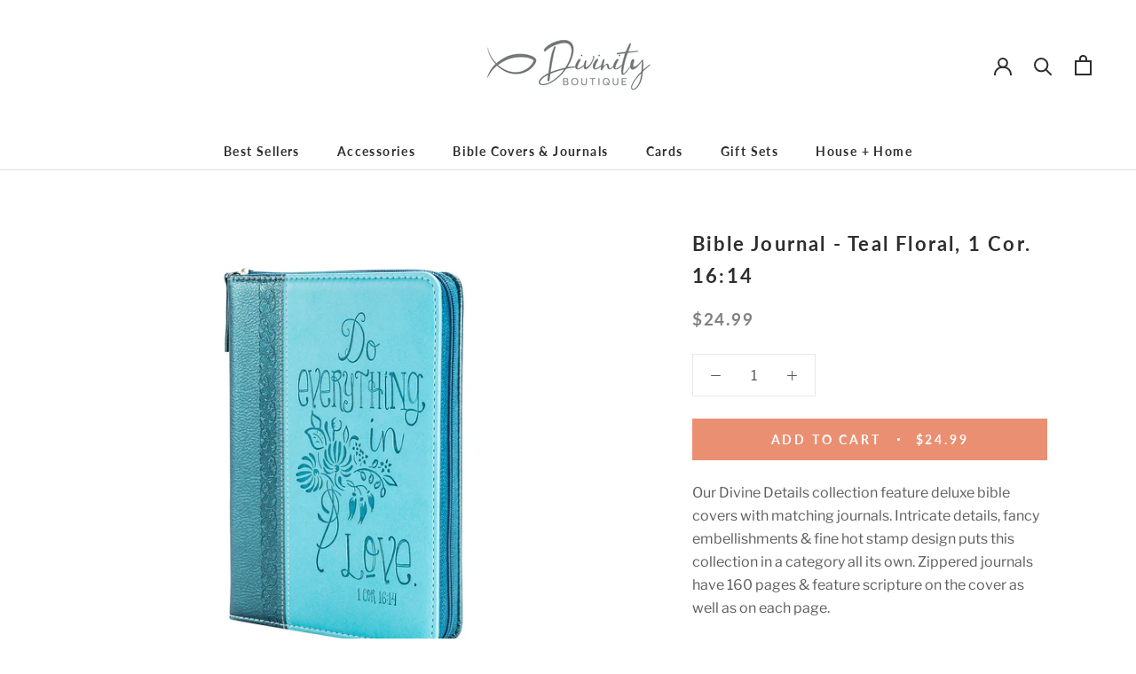

--- FILE ---
content_type: text/html; charset=utf-8
request_url: https://divinityboutique.com/products/divine-details-teal-floral-bible-journal-by-divinity-boutique-nicole-brayden-gifts
body_size: 44012
content:


 
       
      
          
      <!-- using block list:  -->
      <!-- current request path:/products/divine-details-teal-floral-bible-journal-by-divinity-boutique-nicole-brayden-gifts -->
      <!-- shop lock exceptions: -->
      <!--restricting page: true -->
      
      
      
      
      
      
      
      
      
    
     
            
      <!doctype html>

<html class="no-js" lang="en">
  <head>
    <meta charset="utf-8"> 
    <meta http-equiv="X-UA-Compatible" content="IE=edge,chrome=1">
    <meta name="viewport" content="width=device-width, initial-scale=1.0, height=device-height, minimum-scale=1.0, user-scalable=0">
    <meta name="theme-color" content="">

    <title>
      Bible Journal - Teal Floral, 1 Cor. 16:14 &ndash; Divinity Boutique
    </title>

  

    <link rel="canonical" href="https://divinityboutique.com/products/divine-details-teal-floral-bible-journal-by-divinity-boutique-nicole-brayden-gifts"><link rel="shortcut icon" href="//divinityboutique.com/cdn/shop/files/DB-Ichthys_32x32.jpg?v=1766436639" type="image/png">


















<meta property="og:type" content="product">
<meta property="og:title" content="Bible Journal - Teal Floral, 1 Cor. 16:14">
<meta property="og:image" content="http://divinityboutique.com/cdn/shop/products/28333_MAIN_02_Original_grande.jpg?v=1629120785">
<meta property="og:image:secure_url" content="https://divinityboutique.com/cdn/shop/products/28333_MAIN_02_Original_grande.jpg?v=1629120785">
<meta property="og:image" content="http://divinityboutique.com/cdn/shop/products/28333_FRONT_01_Original_grande.jpg?v=1629120785">
<meta property="og:image:secure_url" content="https://divinityboutique.com/cdn/shop/products/28333_FRONT_01_Original_grande.jpg?v=1629120785">
<meta property="og:image" content="http://divinityboutique.com/cdn/shop/products/28333_MAIN_03-WEB_grande.jpg?v=1629120785">
<meta property="og:image:secure_url" content="https://divinityboutique.com/cdn/shop/products/28333_MAIN_03-WEB_grande.jpg?v=1629120785">
<meta property="product:price:amount" content="24.99">
  <meta property="product:price:currency" content="USD"><meta property="og:description" content="Our Divine Details collection feature deluxe bible covers with matching journals. Intricate details, fancy embellishments &amp;amp; fine hot stamp design puts this collection in a category all its own. Zippered journals have 160 pages &amp;amp; feature scripture on the cover as well as on each page. Love this design? View the ">
<meta property="og:url" content="https://divinityboutique.com/products/divine-details-teal-floral-bible-journal-by-divinity-boutique-nicole-brayden-gifts">
<meta property="og:site_name" content="Divinity Boutique"><meta name="twitter:card" content="summary"><meta name="twitter:title" content="Bible Journal - Teal Floral, 1 Cor. 16:14">
<meta name="twitter:description" content="Our Divine Details collection feature deluxe bible covers with matching journals. Intricate details, fancy embellishments &amp;amp; fine hot stamp design puts this collection in a category all its own. Zippered journals have 160 pages &amp;amp; feature scripture on the cover as well as on each page.
Love this design? View the matching bible cover here">
<meta name="twitter:image" content="https://divinityboutique.com/cdn/shop/products/28333_MAIN_02_Original_600x600_crop_center.jpg?v=1629120785">


    
<script>window.performance && window.performance.mark && window.performance.mark('shopify.content_for_header.start');</script><meta id="shopify-digital-wallet" name="shopify-digital-wallet" content="/50933530790/digital_wallets/dialog">
<meta name="shopify-checkout-api-token" content="68cac1cd9e876540b9de56d074128fca">
<link rel="alternate" type="application/json+oembed" href="https://divinityboutique.com/products/divine-details-teal-floral-bible-journal-by-divinity-boutique-nicole-brayden-gifts.oembed">
<script async="async" src="/checkouts/internal/preloads.js?locale=en-US"></script>
<link rel="preconnect" href="https://shop.app" crossorigin="anonymous">
<script async="async" src="https://shop.app/checkouts/internal/preloads.js?locale=en-US&shop_id=50933530790" crossorigin="anonymous"></script>
<script id="apple-pay-shop-capabilities" type="application/json">{"shopId":50933530790,"countryCode":"US","currencyCode":"USD","merchantCapabilities":["supports3DS"],"merchantId":"gid:\/\/shopify\/Shop\/50933530790","merchantName":"Divinity Boutique","requiredBillingContactFields":["postalAddress","email"],"requiredShippingContactFields":["postalAddress","email"],"shippingType":"shipping","supportedNetworks":["visa","masterCard","amex","discover","elo","jcb"],"total":{"type":"pending","label":"Divinity Boutique","amount":"1.00"},"shopifyPaymentsEnabled":true,"supportsSubscriptions":true}</script>
<script id="shopify-features" type="application/json">{"accessToken":"68cac1cd9e876540b9de56d074128fca","betas":["rich-media-storefront-analytics"],"domain":"divinityboutique.com","predictiveSearch":true,"shopId":50933530790,"locale":"en"}</script>
<script>var Shopify = Shopify || {};
Shopify.shop = "divinity-boutique-gifts.myshopify.com";
Shopify.locale = "en";
Shopify.currency = {"active":"USD","rate":"1.0"};
Shopify.country = "US";
Shopify.theme = {"name":"Divinity Boutique v0.1","id":115883507878,"schema_name":"Prestige","schema_version":"4.4.3","theme_store_id":null,"role":"main"};
Shopify.theme.handle = "null";
Shopify.theme.style = {"id":null,"handle":null};
Shopify.cdnHost = "divinityboutique.com/cdn";
Shopify.routes = Shopify.routes || {};
Shopify.routes.root = "/";</script>
<script type="module">!function(o){(o.Shopify=o.Shopify||{}).modules=!0}(window);</script>
<script>!function(o){function n(){var o=[];function n(){o.push(Array.prototype.slice.apply(arguments))}return n.q=o,n}var t=o.Shopify=o.Shopify||{};t.loadFeatures=n(),t.autoloadFeatures=n()}(window);</script>
<script>
  window.ShopifyPay = window.ShopifyPay || {};
  window.ShopifyPay.apiHost = "shop.app\/pay";
  window.ShopifyPay.redirectState = null;
</script>
<script id="shop-js-analytics" type="application/json">{"pageType":"product"}</script>
<script defer="defer" async type="module" src="//divinityboutique.com/cdn/shopifycloud/shop-js/modules/v2/client.init-shop-cart-sync_BT-GjEfc.en.esm.js"></script>
<script defer="defer" async type="module" src="//divinityboutique.com/cdn/shopifycloud/shop-js/modules/v2/chunk.common_D58fp_Oc.esm.js"></script>
<script defer="defer" async type="module" src="//divinityboutique.com/cdn/shopifycloud/shop-js/modules/v2/chunk.modal_xMitdFEc.esm.js"></script>
<script type="module">
  await import("//divinityboutique.com/cdn/shopifycloud/shop-js/modules/v2/client.init-shop-cart-sync_BT-GjEfc.en.esm.js");
await import("//divinityboutique.com/cdn/shopifycloud/shop-js/modules/v2/chunk.common_D58fp_Oc.esm.js");
await import("//divinityboutique.com/cdn/shopifycloud/shop-js/modules/v2/chunk.modal_xMitdFEc.esm.js");

  window.Shopify.SignInWithShop?.initShopCartSync?.({"fedCMEnabled":true,"windoidEnabled":true});

</script>
<script>
  window.Shopify = window.Shopify || {};
  if (!window.Shopify.featureAssets) window.Shopify.featureAssets = {};
  window.Shopify.featureAssets['shop-js'] = {"shop-cart-sync":["modules/v2/client.shop-cart-sync_DZOKe7Ll.en.esm.js","modules/v2/chunk.common_D58fp_Oc.esm.js","modules/v2/chunk.modal_xMitdFEc.esm.js"],"init-fed-cm":["modules/v2/client.init-fed-cm_B6oLuCjv.en.esm.js","modules/v2/chunk.common_D58fp_Oc.esm.js","modules/v2/chunk.modal_xMitdFEc.esm.js"],"shop-cash-offers":["modules/v2/client.shop-cash-offers_D2sdYoxE.en.esm.js","modules/v2/chunk.common_D58fp_Oc.esm.js","modules/v2/chunk.modal_xMitdFEc.esm.js"],"shop-login-button":["modules/v2/client.shop-login-button_QeVjl5Y3.en.esm.js","modules/v2/chunk.common_D58fp_Oc.esm.js","modules/v2/chunk.modal_xMitdFEc.esm.js"],"pay-button":["modules/v2/client.pay-button_DXTOsIq6.en.esm.js","modules/v2/chunk.common_D58fp_Oc.esm.js","modules/v2/chunk.modal_xMitdFEc.esm.js"],"shop-button":["modules/v2/client.shop-button_DQZHx9pm.en.esm.js","modules/v2/chunk.common_D58fp_Oc.esm.js","modules/v2/chunk.modal_xMitdFEc.esm.js"],"avatar":["modules/v2/client.avatar_BTnouDA3.en.esm.js"],"init-windoid":["modules/v2/client.init-windoid_CR1B-cfM.en.esm.js","modules/v2/chunk.common_D58fp_Oc.esm.js","modules/v2/chunk.modal_xMitdFEc.esm.js"],"init-shop-for-new-customer-accounts":["modules/v2/client.init-shop-for-new-customer-accounts_C_vY_xzh.en.esm.js","modules/v2/client.shop-login-button_QeVjl5Y3.en.esm.js","modules/v2/chunk.common_D58fp_Oc.esm.js","modules/v2/chunk.modal_xMitdFEc.esm.js"],"init-shop-email-lookup-coordinator":["modules/v2/client.init-shop-email-lookup-coordinator_BI7n9ZSv.en.esm.js","modules/v2/chunk.common_D58fp_Oc.esm.js","modules/v2/chunk.modal_xMitdFEc.esm.js"],"init-shop-cart-sync":["modules/v2/client.init-shop-cart-sync_BT-GjEfc.en.esm.js","modules/v2/chunk.common_D58fp_Oc.esm.js","modules/v2/chunk.modal_xMitdFEc.esm.js"],"shop-toast-manager":["modules/v2/client.shop-toast-manager_DiYdP3xc.en.esm.js","modules/v2/chunk.common_D58fp_Oc.esm.js","modules/v2/chunk.modal_xMitdFEc.esm.js"],"init-customer-accounts":["modules/v2/client.init-customer-accounts_D9ZNqS-Q.en.esm.js","modules/v2/client.shop-login-button_QeVjl5Y3.en.esm.js","modules/v2/chunk.common_D58fp_Oc.esm.js","modules/v2/chunk.modal_xMitdFEc.esm.js"],"init-customer-accounts-sign-up":["modules/v2/client.init-customer-accounts-sign-up_iGw4briv.en.esm.js","modules/v2/client.shop-login-button_QeVjl5Y3.en.esm.js","modules/v2/chunk.common_D58fp_Oc.esm.js","modules/v2/chunk.modal_xMitdFEc.esm.js"],"shop-follow-button":["modules/v2/client.shop-follow-button_CqMgW2wH.en.esm.js","modules/v2/chunk.common_D58fp_Oc.esm.js","modules/v2/chunk.modal_xMitdFEc.esm.js"],"checkout-modal":["modules/v2/client.checkout-modal_xHeaAweL.en.esm.js","modules/v2/chunk.common_D58fp_Oc.esm.js","modules/v2/chunk.modal_xMitdFEc.esm.js"],"shop-login":["modules/v2/client.shop-login_D91U-Q7h.en.esm.js","modules/v2/chunk.common_D58fp_Oc.esm.js","modules/v2/chunk.modal_xMitdFEc.esm.js"],"lead-capture":["modules/v2/client.lead-capture_BJmE1dJe.en.esm.js","modules/v2/chunk.common_D58fp_Oc.esm.js","modules/v2/chunk.modal_xMitdFEc.esm.js"],"payment-terms":["modules/v2/client.payment-terms_Ci9AEqFq.en.esm.js","modules/v2/chunk.common_D58fp_Oc.esm.js","modules/v2/chunk.modal_xMitdFEc.esm.js"]};
</script>
<script>(function() {
  var isLoaded = false;
  function asyncLoad() {
    if (isLoaded) return;
    isLoaded = true;
    var urls = ["https:\/\/api.omappapi.com\/shopify\/embed\/?shop=divinity-boutique-gifts.myshopify.com","https:\/\/d10lpsik1i8c69.cloudfront.net\/w.js?shop=divinity-boutique-gifts.myshopify.com","https:\/\/gdprcdn.b-cdn.net\/js\/gdpr_cookie_consent.min.js?shop=divinity-boutique-gifts.myshopify.com","https:\/\/kp-9dfa.klickly.com\/boa.js?v=76\u0026tw=0\u0026ga4=0\u0026version=v2\u0026platform=shopify\u0026account_id=1057\u0026b_type_cart=126a0816e5449ca2\u0026b_type_visit=06fece63b86605c5\u0026b_type_checkout=cc371dcc3ec10615\u0026shop=divinity-boutique-gifts.myshopify.com","https:\/\/cdn.hextom.com\/js\/freeshippingbar.js?shop=divinity-boutique-gifts.myshopify.com"];
    for (var i = 0; i < urls.length; i++) {
      var s = document.createElement('script');
      s.type = 'text/javascript';
      s.async = true;
      s.src = urls[i];
      var x = document.getElementsByTagName('script')[0];
      x.parentNode.insertBefore(s, x);
    }
  };
  if(window.attachEvent) {
    window.attachEvent('onload', asyncLoad);
  } else {
    window.addEventListener('load', asyncLoad, false);
  }
})();</script>
<script id="__st">var __st={"a":50933530790,"offset":-18000,"reqid":"96ac3a3f-1a63-46ae-865f-647d6b17eabb-1769086482","pageurl":"divinityboutique.com\/products\/divine-details-teal-floral-bible-journal-by-divinity-boutique-nicole-brayden-gifts","u":"4d2244795e84","p":"product","rtyp":"product","rid":6801775493286};</script>
<script>window.ShopifyPaypalV4VisibilityTracking = true;</script>
<script id="captcha-bootstrap">!function(){'use strict';const t='contact',e='account',n='new_comment',o=[[t,t],['blogs',n],['comments',n],[t,'customer']],c=[[e,'customer_login'],[e,'guest_login'],[e,'recover_customer_password'],[e,'create_customer']],r=t=>t.map((([t,e])=>`form[action*='/${t}']:not([data-nocaptcha='true']) input[name='form_type'][value='${e}']`)).join(','),a=t=>()=>t?[...document.querySelectorAll(t)].map((t=>t.form)):[];function s(){const t=[...o],e=r(t);return a(e)}const i='password',u='form_key',d=['recaptcha-v3-token','g-recaptcha-response','h-captcha-response',i],f=()=>{try{return window.sessionStorage}catch{return}},m='__shopify_v',_=t=>t.elements[u];function p(t,e,n=!1){try{const o=window.sessionStorage,c=JSON.parse(o.getItem(e)),{data:r}=function(t){const{data:e,action:n}=t;return t[m]||n?{data:e,action:n}:{data:t,action:n}}(c);for(const[e,n]of Object.entries(r))t.elements[e]&&(t.elements[e].value=n);n&&o.removeItem(e)}catch(o){console.error('form repopulation failed',{error:o})}}const l='form_type',E='cptcha';function T(t){t.dataset[E]=!0}const w=window,h=w.document,L='Shopify',v='ce_forms',y='captcha';let A=!1;((t,e)=>{const n=(g='f06e6c50-85a8-45c8-87d0-21a2b65856fe',I='https://cdn.shopify.com/shopifycloud/storefront-forms-hcaptcha/ce_storefront_forms_captcha_hcaptcha.v1.5.2.iife.js',D={infoText:'Protected by hCaptcha',privacyText:'Privacy',termsText:'Terms'},(t,e,n)=>{const o=w[L][v],c=o.bindForm;if(c)return c(t,g,e,D).then(n);var r;o.q.push([[t,g,e,D],n]),r=I,A||(h.body.append(Object.assign(h.createElement('script'),{id:'captcha-provider',async:!0,src:r})),A=!0)});var g,I,D;w[L]=w[L]||{},w[L][v]=w[L][v]||{},w[L][v].q=[],w[L][y]=w[L][y]||{},w[L][y].protect=function(t,e){n(t,void 0,e),T(t)},Object.freeze(w[L][y]),function(t,e,n,w,h,L){const[v,y,A,g]=function(t,e,n){const i=e?o:[],u=t?c:[],d=[...i,...u],f=r(d),m=r(i),_=r(d.filter((([t,e])=>n.includes(e))));return[a(f),a(m),a(_),s()]}(w,h,L),I=t=>{const e=t.target;return e instanceof HTMLFormElement?e:e&&e.form},D=t=>v().includes(t);t.addEventListener('submit',(t=>{const e=I(t);if(!e)return;const n=D(e)&&!e.dataset.hcaptchaBound&&!e.dataset.recaptchaBound,o=_(e),c=g().includes(e)&&(!o||!o.value);(n||c)&&t.preventDefault(),c&&!n&&(function(t){try{if(!f())return;!function(t){const e=f();if(!e)return;const n=_(t);if(!n)return;const o=n.value;o&&e.removeItem(o)}(t);const e=Array.from(Array(32),(()=>Math.random().toString(36)[2])).join('');!function(t,e){_(t)||t.append(Object.assign(document.createElement('input'),{type:'hidden',name:u})),t.elements[u].value=e}(t,e),function(t,e){const n=f();if(!n)return;const o=[...t.querySelectorAll(`input[type='${i}']`)].map((({name:t})=>t)),c=[...d,...o],r={};for(const[a,s]of new FormData(t).entries())c.includes(a)||(r[a]=s);n.setItem(e,JSON.stringify({[m]:1,action:t.action,data:r}))}(t,e)}catch(e){console.error('failed to persist form',e)}}(e),e.submit())}));const S=(t,e)=>{t&&!t.dataset[E]&&(n(t,e.some((e=>e===t))),T(t))};for(const o of['focusin','change'])t.addEventListener(o,(t=>{const e=I(t);D(e)&&S(e,y())}));const B=e.get('form_key'),M=e.get(l),P=B&&M;t.addEventListener('DOMContentLoaded',(()=>{const t=y();if(P)for(const e of t)e.elements[l].value===M&&p(e,B);[...new Set([...A(),...v().filter((t=>'true'===t.dataset.shopifyCaptcha))])].forEach((e=>S(e,t)))}))}(h,new URLSearchParams(w.location.search),n,t,e,['guest_login'])})(!0,!0)}();</script>
<script integrity="sha256-4kQ18oKyAcykRKYeNunJcIwy7WH5gtpwJnB7kiuLZ1E=" data-source-attribution="shopify.loadfeatures" defer="defer" src="//divinityboutique.com/cdn/shopifycloud/storefront/assets/storefront/load_feature-a0a9edcb.js" crossorigin="anonymous"></script>
<script crossorigin="anonymous" defer="defer" src="//divinityboutique.com/cdn/shopifycloud/storefront/assets/shopify_pay/storefront-65b4c6d7.js?v=20250812"></script>
<script data-source-attribution="shopify.dynamic_checkout.dynamic.init">var Shopify=Shopify||{};Shopify.PaymentButton=Shopify.PaymentButton||{isStorefrontPortableWallets:!0,init:function(){window.Shopify.PaymentButton.init=function(){};var t=document.createElement("script");t.src="https://divinityboutique.com/cdn/shopifycloud/portable-wallets/latest/portable-wallets.en.js",t.type="module",document.head.appendChild(t)}};
</script>
<script data-source-attribution="shopify.dynamic_checkout.buyer_consent">
  function portableWalletsHideBuyerConsent(e){var t=document.getElementById("shopify-buyer-consent"),n=document.getElementById("shopify-subscription-policy-button");t&&n&&(t.classList.add("hidden"),t.setAttribute("aria-hidden","true"),n.removeEventListener("click",e))}function portableWalletsShowBuyerConsent(e){var t=document.getElementById("shopify-buyer-consent"),n=document.getElementById("shopify-subscription-policy-button");t&&n&&(t.classList.remove("hidden"),t.removeAttribute("aria-hidden"),n.addEventListener("click",e))}window.Shopify?.PaymentButton&&(window.Shopify.PaymentButton.hideBuyerConsent=portableWalletsHideBuyerConsent,window.Shopify.PaymentButton.showBuyerConsent=portableWalletsShowBuyerConsent);
</script>
<script data-source-attribution="shopify.dynamic_checkout.cart.bootstrap">document.addEventListener("DOMContentLoaded",(function(){function t(){return document.querySelector("shopify-accelerated-checkout-cart, shopify-accelerated-checkout")}if(t())Shopify.PaymentButton.init();else{new MutationObserver((function(e,n){t()&&(Shopify.PaymentButton.init(),n.disconnect())})).observe(document.body,{childList:!0,subtree:!0})}}));
</script>
<link id="shopify-accelerated-checkout-styles" rel="stylesheet" media="screen" href="https://divinityboutique.com/cdn/shopifycloud/portable-wallets/latest/accelerated-checkout-backwards-compat.css" crossorigin="anonymous">
<style id="shopify-accelerated-checkout-cart">
        #shopify-buyer-consent {
  margin-top: 1em;
  display: inline-block;
  width: 100%;
}

#shopify-buyer-consent.hidden {
  display: none;
}

#shopify-subscription-policy-button {
  background: none;
  border: none;
  padding: 0;
  text-decoration: underline;
  font-size: inherit;
  cursor: pointer;
}

#shopify-subscription-policy-button::before {
  box-shadow: none;
}

      </style>

<script>window.performance && window.performance.mark && window.performance.mark('shopify.content_for_header.end');</script>

<script>
          var currentScript = document.currentScript || document.scripts[document.scripts.length - 1];
          var boldVariantIds =[40180703330470];
          var boldProductHandle ="divine-details-teal-floral-bible-journal-by-divinity-boutique-nicole-brayden-gifts";
          var BOLD = BOLD || {};
          BOLD.products = BOLD.products || {};
          BOLD.variant_lookup = BOLD.variant_lookup || {};
          if (window.BOLD && !BOLD.common) {
              BOLD.common = BOLD.common || {};
              BOLD.common.Shopify = BOLD.common.Shopify || {};
              window.BOLD.common.Shopify.products = window.BOLD.common.Shopify.products || {};
              window.BOLD.common.Shopify.variants = window.BOLD.common.Shopify.variants || {};
              window.BOLD.common.Shopify.handles = window.BOLD.common.Shopify.handles || {};
              window.BOLD.common.Shopify.saveProduct = function (handle, product) {
                  if (typeof handle === 'string' && typeof window.BOLD.common.Shopify.products[handle] === 'undefined') {
                      if (typeof product === 'number') {
                          window.BOLD.common.Shopify.handles[product] = handle;
                          product = { id: product };
                      }
                      window.BOLD.common.Shopify.products[handle] = product;
                  }
              };
              window.BOLD.common.Shopify.saveVariant = function (variant_id, variant) {
                  if (typeof variant_id === 'number' && typeof window.BOLD.common.Shopify.variants[variant_id] === 'undefined') {
                      window.BOLD.common.Shopify.variants[variant_id] = variant;
                  }
              };
          }

          for (var boldIndex = 0; boldIndex < boldVariantIds.length; boldIndex = boldIndex + 1) {
            BOLD.variant_lookup[boldVariantIds[boldIndex]] = boldProductHandle;
          }

          BOLD.products[boldProductHandle] ={
    "id":6801775493286,
    "title":"Bible Journal - Teal Floral, 1 Cor. 16:14","handle":"divine-details-teal-floral-bible-journal-by-divinity-boutique-nicole-brayden-gifts",
    "description":"\u003cp\u003eOur Divine Details collection feature deluxe bible covers with matching journals. Intricate details, fancy embellishments \u0026amp; fine hot stamp design puts this collection in a category all its own. Zippered journals have 160 pages \u0026amp; feature scripture on the cover as well as on each page.\u003c\/p\u003e\n\u003cp\u003e\u003cmeta charset=\"utf-8\"\u003e\u003cspan\u003eLove this design? \u003c\/span\u003e\u003ca href=\"https:\/\/divinityboutique.com\/products\/divine-details-bible-cover-teal-floral-everything-in-love-by-divinity-boutique-nicole-brayden-gifts?_pos=2\u0026amp;_sid=d498efb00\u0026amp;_ss=r\" data-mce-href=\"https:\/\/divinityboutique.com\/products\/divine-details-bible-cover-purple-lord-will-guide-by-divinity-boutique-nicole-brayden-gifts?_pos=3\u0026amp;_sid=eb423495e\u0026amp;_ss=r\"\u003e\u003cspan class=\"s2\"\u003eView the matching bible cover here\u003c\/span\u003e\u003c\/a\u003e\u003c\/p\u003e",
    "published_at":"2021-06-07T17:37:42",
    "created_at":"2021-05-26T09:37:13",
    "vendor":"Divinity Boutique",
    "type":"Journal",
    "tags":["20-30","2021-new","Brand_Divinity Boutique","collection_divine-details","db","divine details","divinity-boutique","her","Item Type_journal","journal","language_english","matching-journals","material_PU","occasion","occasion_any","over-10","scripture_non-scripture"],
    "price":2499,
    "price_min":2499,
    "price_max":2499,
    "price_varies":false,
    "compare_at_price":null,
    "compare_at_price_min":0,
    "compare_at_price_max":0,
    "compare_at_price_varies":true,
    "all_variant_ids":[40180703330470],
    "variants":[


{
  "id":40180703330470,
  "product_id":6801775493286,
  "product_handle":"divine-details-teal-floral-bible-journal-by-divinity-boutique-nicole-brayden-gifts",
  "title":"Default Title",
  "option1":"Default Title",
  "option2":null,
  "option3":null,
  "sku":"28333",
  "requires_shipping":true,
  "taxable":true,
  "featured_media":null,
  "featured_image":null,"image_id":null,
  "available":true,
  "name":"Bible Journal - Teal Floral, 1 Cor. 16:14 - Default Title",
  "options":["Default Title"],
  "price":2499,
  "weight":399,
  "compare_at_price":null,
  "inventory_quantity":582,
  "inventory_management":"shopify",
  "inventory_policy":"deny",
  "inventory_in_cart":0,
  "inventory_remaining":582,
  "incoming":false,
  "next_incoming_date":null,
  "taxable":true,
  "barcode":"759830283335"
}],
    "available":true,"images":["\/\/divinityboutique.com\/cdn\/shop\/products\/28333_MAIN_02_Original.jpg?v=1629120785","\/\/divinityboutique.com\/cdn\/shop\/products\/28333_FRONT_01_Original.jpg?v=1629120785","\/\/divinityboutique.com\/cdn\/shop\/products\/28333_MAIN_03-WEB.jpg?v=1629120785","\/\/divinityboutique.com\/cdn\/shop\/products\/28333_INSD_02-WEB.jpg?v=1629120785","\/\/divinityboutique.com\/cdn\/shop\/products\/28333_INSD_08-WEB.jpg?v=1629120785","\/\/divinityboutique.com\/cdn\/shop\/products\/28333_DTL_09-WEB.jpg?v=1629120785","\/\/divinityboutique.com\/cdn\/shop\/products\/28333_MAIN_02-WEB.jpg?v=1629120785"],"featured_image":"\/\/divinityboutique.com\/cdn\/shop\/products\/28333_MAIN_02_Original.jpg?v=1629120785",
    "options":["Title"],
    "url":"\/products\/divine-details-teal-floral-bible-journal-by-divinity-boutique-nicole-brayden-gifts"};var boldCSPMetafields = {};
          var boldTempProduct ={"id":6801775493286,"title":"Bible Journal - Teal Floral, 1 Cor. 16:14","handle":"divine-details-teal-floral-bible-journal-by-divinity-boutique-nicole-brayden-gifts","description":"\u003cp\u003eOur Divine Details collection feature deluxe bible covers with matching journals. Intricate details, fancy embellishments \u0026amp; fine hot stamp design puts this collection in a category all its own. Zippered journals have 160 pages \u0026amp; feature scripture on the cover as well as on each page.\u003c\/p\u003e\n\u003cp\u003e\u003cmeta charset=\"utf-8\"\u003e\u003cspan\u003eLove this design? \u003c\/span\u003e\u003ca href=\"https:\/\/divinityboutique.com\/products\/divine-details-bible-cover-teal-floral-everything-in-love-by-divinity-boutique-nicole-brayden-gifts?_pos=2\u0026amp;_sid=d498efb00\u0026amp;_ss=r\" data-mce-href=\"https:\/\/divinityboutique.com\/products\/divine-details-bible-cover-purple-lord-will-guide-by-divinity-boutique-nicole-brayden-gifts?_pos=3\u0026amp;_sid=eb423495e\u0026amp;_ss=r\"\u003e\u003cspan class=\"s2\"\u003eView the matching bible cover here\u003c\/span\u003e\u003c\/a\u003e\u003c\/p\u003e","published_at":"2021-06-07T17:37:42-04:00","created_at":"2021-05-26T09:37:13-04:00","vendor":"Divinity Boutique","type":"Journal","tags":["20-30","2021-new","Brand_Divinity Boutique","collection_divine-details","db","divine details","divinity-boutique","her","Item Type_journal","journal","language_english","matching-journals","material_PU","occasion","occasion_any","over-10","scripture_non-scripture"],"price":2499,"price_min":2499,"price_max":2499,"available":true,"price_varies":false,"compare_at_price":null,"compare_at_price_min":0,"compare_at_price_max":0,"compare_at_price_varies":false,"variants":[{"id":40180703330470,"title":"Default Title","option1":"Default Title","option2":null,"option3":null,"sku":"28333","requires_shipping":true,"taxable":true,"featured_image":null,"available":true,"name":"Bible Journal - Teal Floral, 1 Cor. 16:14","public_title":null,"options":["Default Title"],"price":2499,"weight":399,"compare_at_price":null,"inventory_management":"shopify","barcode":"759830283335","requires_selling_plan":false,"selling_plan_allocations":[]}],"images":["\/\/divinityboutique.com\/cdn\/shop\/products\/28333_MAIN_02_Original.jpg?v=1629120785","\/\/divinityboutique.com\/cdn\/shop\/products\/28333_FRONT_01_Original.jpg?v=1629120785","\/\/divinityboutique.com\/cdn\/shop\/products\/28333_MAIN_03-WEB.jpg?v=1629120785","\/\/divinityboutique.com\/cdn\/shop\/products\/28333_INSD_02-WEB.jpg?v=1629120785","\/\/divinityboutique.com\/cdn\/shop\/products\/28333_INSD_08-WEB.jpg?v=1629120785","\/\/divinityboutique.com\/cdn\/shop\/products\/28333_DTL_09-WEB.jpg?v=1629120785","\/\/divinityboutique.com\/cdn\/shop\/products\/28333_MAIN_02-WEB.jpg?v=1629120785"],"featured_image":"\/\/divinityboutique.com\/cdn\/shop\/products\/28333_MAIN_02_Original.jpg?v=1629120785","options":["Title"],"media":[{"alt":null,"id":22577166680230,"position":1,"preview_image":{"aspect_ratio":1.0,"height":2000,"width":2000,"src":"\/\/divinityboutique.com\/cdn\/shop\/products\/28333_MAIN_02_Original.jpg?v=1629120785"},"aspect_ratio":1.0,"height":2000,"media_type":"image","src":"\/\/divinityboutique.com\/cdn\/shop\/products\/28333_MAIN_02_Original.jpg?v=1629120785","width":2000},{"alt":null,"id":22577166581926,"position":2,"preview_image":{"aspect_ratio":1.0,"height":2000,"width":2000,"src":"\/\/divinityboutique.com\/cdn\/shop\/products\/28333_FRONT_01_Original.jpg?v=1629120785"},"aspect_ratio":1.0,"height":2000,"media_type":"image","src":"\/\/divinityboutique.com\/cdn\/shop\/products\/28333_FRONT_01_Original.jpg?v=1629120785","width":2000},{"alt":null,"id":22515963625638,"position":3,"preview_image":{"aspect_ratio":1.0,"height":2000,"width":2000,"src":"\/\/divinityboutique.com\/cdn\/shop\/products\/28333_MAIN_03-WEB.jpg?v=1629120785"},"aspect_ratio":1.0,"height":2000,"media_type":"image","src":"\/\/divinityboutique.com\/cdn\/shop\/products\/28333_MAIN_03-WEB.jpg?v=1629120785","width":2000},{"alt":null,"id":22515963527334,"position":4,"preview_image":{"aspect_ratio":1.0,"height":2000,"width":2000,"src":"\/\/divinityboutique.com\/cdn\/shop\/products\/28333_INSD_02-WEB.jpg?v=1629120785"},"aspect_ratio":1.0,"height":2000,"media_type":"image","src":"\/\/divinityboutique.com\/cdn\/shop\/products\/28333_INSD_02-WEB.jpg?v=1629120785","width":2000},{"alt":null,"id":22515963560102,"position":5,"preview_image":{"aspect_ratio":1.0,"height":2000,"width":2000,"src":"\/\/divinityboutique.com\/cdn\/shop\/products\/28333_INSD_08-WEB.jpg?v=1629120785"},"aspect_ratio":1.0,"height":2000,"media_type":"image","src":"\/\/divinityboutique.com\/cdn\/shop\/products\/28333_INSD_08-WEB.jpg?v=1629120785","width":2000},{"alt":null,"id":22515963494566,"position":6,"preview_image":{"aspect_ratio":1.0,"height":2000,"width":2000,"src":"\/\/divinityboutique.com\/cdn\/shop\/products\/28333_DTL_09-WEB.jpg?v=1629120785"},"aspect_ratio":1.0,"height":2000,"media_type":"image","src":"\/\/divinityboutique.com\/cdn\/shop\/products\/28333_DTL_09-WEB.jpg?v=1629120785","width":2000},{"alt":null,"id":22515963592870,"position":7,"preview_image":{"aspect_ratio":1.0,"height":2000,"width":2000,"src":"\/\/divinityboutique.com\/cdn\/shop\/products\/28333_MAIN_02-WEB.jpg?v=1629120785"},"aspect_ratio":1.0,"height":2000,"media_type":"image","src":"\/\/divinityboutique.com\/cdn\/shop\/products\/28333_MAIN_02-WEB.jpg?v=1629120785","width":2000}],"requires_selling_plan":false,"selling_plan_groups":[],"content":"\u003cp\u003eOur Divine Details collection feature deluxe bible covers with matching journals. Intricate details, fancy embellishments \u0026amp; fine hot stamp design puts this collection in a category all its own. Zippered journals have 160 pages \u0026amp; feature scripture on the cover as well as on each page.\u003c\/p\u003e\n\u003cp\u003e\u003cmeta charset=\"utf-8\"\u003e\u003cspan\u003eLove this design? \u003c\/span\u003e\u003ca href=\"https:\/\/divinityboutique.com\/products\/divine-details-bible-cover-teal-floral-everything-in-love-by-divinity-boutique-nicole-brayden-gifts?_pos=2\u0026amp;_sid=d498efb00\u0026amp;_ss=r\" data-mce-href=\"https:\/\/divinityboutique.com\/products\/divine-details-bible-cover-purple-lord-will-guide-by-divinity-boutique-nicole-brayden-gifts?_pos=3\u0026amp;_sid=eb423495e\u0026amp;_ss=r\"\u003e\u003cspan class=\"s2\"\u003eView the matching bible cover here\u003c\/span\u003e\u003c\/a\u003e\u003c\/p\u003e"};
          var bold_rp =[{}];
          if(boldTempProduct){
            window.BOLD.common.Shopify.saveProduct(boldTempProduct.handle, boldTempProduct.id);
            for (var boldIndex = 0; boldTempProduct && boldIndex < boldTempProduct.variants.length; boldIndex = boldIndex + 1){
              var rp_group_id = bold_rp[boldIndex].rp_group_id ? '' + bold_rp[boldIndex].rp_group_id : '';
              window.BOLD.common.Shopify.saveVariant(
                  boldTempProduct.variants[boldIndex].id,
                  {
                    product_id: boldTempProduct.id,
                    product_handle: boldTempProduct.handle,
                    price: boldTempProduct.variants[boldIndex].price,
                    group_id: rp_group_id,
                    csp_metafield: boldCSPMetafields[boldTempProduct.variants[boldIndex].id]
                  }
              );
            }
          }

          currentScript.parentNode.removeChild(currentScript);
        </script>
<script>window.BOLD = window.BOLD || {};
    window.BOLD.common = window.BOLD.common || {};
    window.BOLD.common.Shopify = window.BOLD.common.Shopify || {};
    window.BOLD.common.Shopify.shop = {
      domain: 'divinityboutique.com',
      permanent_domain: 'divinity-boutique-gifts.myshopify.com',
      url: 'https://divinityboutique.com',
      secure_url: 'https://divinityboutique.com',
      money_format: "${{amount}}",
      currency: "USD"
    };
    window.BOLD.common.Shopify.customer = {
      id: null,
      tags: null,
    };
    window.BOLD.common.Shopify.cart = {"note":null,"attributes":{},"original_total_price":0,"total_price":0,"total_discount":0,"total_weight":0.0,"item_count":0,"items":[],"requires_shipping":false,"currency":"USD","items_subtotal_price":0,"cart_level_discount_applications":[],"checkout_charge_amount":0};
    window.BOLD.common.template = 'product';window.BOLD.common.Shopify.formatMoney = function(money, format) {
        function n(t, e) {
            return "undefined" == typeof t ? e : t
        }
        function r(t, e, r, i) {
            if (e = n(e, 2),
                r = n(r, ","),
                i = n(i, "."),
            isNaN(t) || null == t)
                return 0;
            t = (t / 100).toFixed(e);
            var o = t.split(".")
                , a = o[0].replace(/(\d)(?=(\d\d\d)+(?!\d))/g, "$1" + r)
                , s = o[1] ? i + o[1] : "";
            return a + s
        }
        "string" == typeof money && (money = money.replace(".", ""));
        var i = ""
            , o = /\{\{\s*(\w+)\s*\}\}/
            , a = format || window.BOLD.common.Shopify.shop.money_format || window.Shopify.money_format || "$ {{ amount }}";
        switch (a.match(o)[1]) {
            case "amount":
                i = r(money, 2, ",", ".");
                break;
            case "amount_no_decimals":
                i = r(money, 0, ",", ".");
                break;
            case "amount_with_comma_separator":
                i = r(money, 2, ".", ",");
                break;
            case "amount_no_decimals_with_comma_separator":
                i = r(money, 0, ".", ",");
                break;
            case "amount_with_space_separator":
                i = r(money, 2, " ", ",");
                break;
            case "amount_no_decimals_with_space_separator":
                i = r(money, 0, " ", ",");
                break;
            case "amount_with_apostrophe_separator":
                i = r(money, 2, "'", ".");
                break;
        }
        return a.replace(o, i);
    };
    window.BOLD.common.Shopify.saveProduct = function (handle, product) {
      if (typeof handle === 'string' && typeof window.BOLD.common.Shopify.products[handle] === 'undefined') {
        if (typeof product === 'number') {
          window.BOLD.common.Shopify.handles[product] = handle;
          product = { id: product };
        }
        window.BOLD.common.Shopify.products[handle] = product;
      }
    };
    window.BOLD.common.Shopify.saveVariant = function (variant_id, variant) {
      if (typeof variant_id === 'number' && typeof window.BOLD.common.Shopify.variants[variant_id] === 'undefined') {
        window.BOLD.common.Shopify.variants[variant_id] = variant;
      }
    };window.BOLD.common.Shopify.products = window.BOLD.common.Shopify.products || {};
    window.BOLD.common.Shopify.variants = window.BOLD.common.Shopify.variants || {};
    window.BOLD.common.Shopify.handles = window.BOLD.common.Shopify.handles || {};window.BOLD.common.Shopify.handle = "divine-details-teal-floral-bible-journal-by-divinity-boutique-nicole-brayden-gifts"
window.BOLD.common.Shopify.saveProduct("divine-details-teal-floral-bible-journal-by-divinity-boutique-nicole-brayden-gifts", 6801775493286);window.BOLD.common.Shopify.saveVariant(40180703330470, { product_id: 6801775493286, product_handle: "divine-details-teal-floral-bible-journal-by-divinity-boutique-nicole-brayden-gifts", price: 2499, group_id: '', csp_metafield: {}});window.BOLD.apps_installed = {"Product Bundles":3} || {};window.BOLD.common.Shopify.metafields = window.BOLD.common.Shopify.metafields || {};window.BOLD.common.Shopify.metafields["bold_rp"] = {};window.BOLD.common.Shopify.metafields["bold_csp_defaults"] = {};window.BOLD.common.cacheParams = window.BOLD.common.cacheParams || {};
    window.BOLD.common.cacheParams.bundles = 1638929881;
</script><script src="https://bundles.boldapps.net/js/bundles.js" type="text/javascript"></script>
<link href="//divinityboutique.com/cdn/shop/t/2/assets/bold-bundles.css?v=103057095873642269851639590911" rel="stylesheet" type="text/css" media="all" /><link rel="stylesheet" href="//divinityboutique.com/cdn/shop/t/2/assets/theme.scss.css?v=164230531949595083311766441131">

    <script>
      // This allows to expose several variables to the global scope, to be used in scripts
      window.theme = {
        template: "product",
        localeRootUrl: '',
        shopCurrency: "USD",
        moneyFormat: "${{amount}}",
        moneyWithCurrencyFormat: "${{amount}} USD",
        useNativeMultiCurrency: false,
        currencyConversionEnabled: false,
        currencyConversionMoneyFormat: "money_format",
        currencyConversionRoundAmounts: true,
        productImageSize: "square",
        searchMode: "product",
        showPageTransition: true,
        showElementStaggering: true,
        showImageZooming: false
      };

      window.languages = {
        cartAddNote: "Add Order Note",
        cartEditNote: "Edit Order Note",
        productImageLoadingError: "This image could not be loaded. Please try to reload the page.",
        productFormAddToCart: "Add to cart",
        productFormUnavailable: "Unavailable",
        productFormSoldOut: "Sold Out",
        shippingEstimatorOneResult: "1 option available:",
        shippingEstimatorMoreResults: "{{count}} options available:",
        shippingEstimatorNoResults: "No shipping could be found"
      };

      window.lazySizesConfig = {
        loadHidden: false,
        hFac: 0.5,
        expFactor: 2,
        ricTimeout: 150,
        lazyClass: 'Image--lazyLoad',
        loadingClass: 'Image--lazyLoading',
        loadedClass: 'Image--lazyLoaded'
      };

      document.documentElement.className = document.documentElement.className.replace('no-js', 'js');
      document.documentElement.style.setProperty('--window-height', window.innerHeight + 'px');

      // We do a quick detection of some features (we could use Modernizr but for so little...)
      (function() {
        document.documentElement.className += ((window.CSS && window.CSS.supports('(position: sticky) or (position: -webkit-sticky)')) ? ' supports-sticky' : ' no-supports-sticky');
        document.documentElement.className += (window.matchMedia('(-moz-touch-enabled: 1), (hover: none)')).matches ? ' no-supports-hover' : ' supports-hover';
      }());

      // This code is done to force reload the page when the back button is hit (which allows to fix stale data on cart, for instance)
(function () {
  window.onpageshow = function(event) {
    if (event.persisted) {
      window.location.reload();
    }
  };
})();
    </script>

    <script src="//divinityboutique.com/cdn/shop/t/2/assets/lazysizes.min.js?v=174358363404432586981606840079" async></script>

    
<script src="https://polyfill-fastly.net/v3/polyfill.min.js?unknown=polyfill&features=fetch,Element.prototype.closest,Element.prototype.remove,Element.prototype.classList,Array.prototype.includes,Array.prototype.fill,Object.assign,CustomEvent,IntersectionObserver,IntersectionObserverEntry,URL" defer></script>
    <script src="//divinityboutique.com/cdn/shop/t/2/assets/libs.min.js?v=88466822118989791001606840079" defer></script>
    <script src="//divinityboutique.com/cdn/shop/t/2/assets/theme.min.js?v=26466283451981614061651597818" defer></script>
    <script src="//divinityboutique.com/cdn/shop/t/2/assets/custom.js?v=171421215322255240881644606177" defer></script>

    



















  <script type="application/ld+json">
  {
    "@context": "http://schema.org",
    "@type": "Product",
          "@id": "https:\/\/divinityboutique.com\/products\/divine-details-teal-floral-bible-journal-by-divinity-boutique-nicole-brayden-gifts#product",
    "offers": [



















        {
          "@type": "Offer",
          "name": "Default Title",
          "availability":"https://schema.org/InStock",
          "price": "24.99",
          "priceCurrency": "USD",
          "priceValidUntil": "2026-02-01","sku": "28333","url": "https://divinityboutique.com/products/divine-details-teal-floral-bible-journal-by-divinity-boutique-nicole-brayden-gifts?variant=40180703330470"
        }
],
      "gtin12": "759830283335",
      "productId": "759830283335",

    "brand": {
      "name": "Divinity Boutique"
    },
    "name": "Bible Journal - Teal Floral, 1 Cor. 16:14",
    "description": "Our Divine Details collection feature deluxe bible covers with matching journals. Intricate details, fancy embellishments \u0026amp; fine hot stamp design puts this collection in a category all its own. Zippered journals have 160 pages \u0026amp; feature scripture on the cover as well as on each page.\nLove this design? View the matching bible cover here",
    "category": "Journal",
    "url": "https://divinityboutique.com/products/divine-details-teal-floral-bible-journal-by-divinity-boutique-nicole-brayden-gifts",
    "sku": "28333",
    "image": {
      "@type": "ImageObject",
      "url": "https://divinityboutique.com/cdn/shop/products/28333_MAIN_02_Original_1024x.jpg?v=1629120785",
      "image": "https://divinityboutique.com/cdn/shop/products/28333_MAIN_02_Original_1024x.jpg?v=1629120785",
      "name": "Bible Journal - Teal Floral, 1 Cor. 16:14",
      "width": "1024",
      "height": "1024"
    }
  }
  </script>

  
  <!-- "snippets/shogun-head.liquid" was not rendered, the associated app was uninstalled -->
<div id="shopify-section-filter-menu-settings" class="shopify-section"><style type="text/css">
/*  Filter Menu Color and Image Section CSS */</style>
<link href="//divinityboutique.com/cdn/shop/t/2/assets/filter-menu.scss.css?v=86739997818788547551703179855" rel="stylesheet" type="text/css" media="all" />
<script src="//divinityboutique.com/cdn/shop/t/2/assets/filter-menu.js?v=105089322160128158351606840095" type="text/javascript"></script>





</div>
<script src="https://cdnjs.cloudflare.com/ajax/libs/jquery/3.3.1/jquery.min.js" integrity="sha256-FgpCb/KJQlLNfOu91ta32o/NMZxltwRo8QtmkMRdAu8=" crossorigin="anonymous"></script>

    
  <meta name="facebook-domain-verification" content="dy9to1wez6wqn6h90yep4bcgr7smqh" /> 
  
<!-- Start of Judge.me Core -->
<link rel="dns-prefetch" href="https://cdn.judge.me/">
<script data-cfasync='false' class='jdgm-settings-script'>window.jdgmSettings={"pagination":5,"disable_web_reviews":true,"badge_no_review_text":"No reviews","badge_n_reviews_text":"{{ n }} review/reviews","badge_star_color":"#f5cc47","hide_badge_preview_if_no_reviews":true,"badge_hide_text":false,"enforce_center_preview_badge":false,"widget_title":"Customer Reviews","widget_open_form_text":"Write a review","widget_close_form_text":"Cancel review","widget_refresh_page_text":"Refresh page","widget_summary_text":"Based on {{ number_of_reviews }} review/reviews","widget_no_review_text":"Be the first to write a review","widget_name_field_text":"Display name","widget_verified_name_field_text":"Verified Name (public)","widget_name_placeholder_text":"Display name","widget_required_field_error_text":"This field is required.","widget_email_field_text":"Email address","widget_verified_email_field_text":"Verified Email (private, can not be edited)","widget_email_placeholder_text":"Your email address","widget_email_field_error_text":"Please enter a valid email address.","widget_rating_field_text":"Rating","widget_review_title_field_text":"Review Title","widget_review_title_placeholder_text":"Give your review a title","widget_review_body_field_text":"Review content","widget_review_body_placeholder_text":"Start writing here...","widget_pictures_field_text":"Picture/Video (optional)","widget_submit_review_text":"Submit Review","widget_submit_verified_review_text":"Submit Verified Review","widget_submit_success_msg_with_auto_publish":"Thank you! Please refresh the page in a few moments to see your review. You can remove or edit your review by logging into \u003ca href='https://judge.me/login' target='_blank' rel='nofollow noopener'\u003eJudge.me\u003c/a\u003e","widget_submit_success_msg_no_auto_publish":"Thank you! Your review will be published as soon as it is approved by the shop admin. You can remove or edit your review by logging into \u003ca href='https://judge.me/login' target='_blank' rel='nofollow noopener'\u003eJudge.me\u003c/a\u003e","widget_show_default_reviews_out_of_total_text":"Showing {{ n_reviews_shown }} out of {{ n_reviews }} reviews.","widget_show_all_link_text":"Show all","widget_show_less_link_text":"Show less","widget_author_said_text":"{{ reviewer_name }} said:","widget_days_text":"{{ n }} days ago","widget_weeks_text":"{{ n }} week/weeks ago","widget_months_text":"{{ n }} month/months ago","widget_years_text":"{{ n }} year/years ago","widget_yesterday_text":"Yesterday","widget_today_text":"Today","widget_replied_text":"\u003e\u003e {{ shop_name }} replied:","widget_read_more_text":"Read more","widget_reviewer_name_as_initial":"","widget_rating_filter_color":"#fbcd0a","widget_rating_filter_see_all_text":"See all reviews","widget_sorting_most_recent_text":"Most Recent","widget_sorting_highest_rating_text":"Highest Rating","widget_sorting_lowest_rating_text":"Lowest Rating","widget_sorting_with_pictures_text":"Only Pictures","widget_sorting_most_helpful_text":"Most Helpful","widget_open_question_form_text":"Ask a question","widget_reviews_subtab_text":"Reviews","widget_questions_subtab_text":"Questions","widget_question_label_text":"Question","widget_answer_label_text":"Answer","widget_question_placeholder_text":"Write your question here","widget_submit_question_text":"Submit Question","widget_question_submit_success_text":"Thank you for your question! We will notify you once it gets answered.","widget_star_color":"#f5cc47","verified_badge_text":"Verified","verified_badge_bg_color":"","verified_badge_text_color":"","verified_badge_placement":"left-of-reviewer-name","widget_review_max_height":"","widget_hide_border":false,"widget_social_share":false,"widget_thumb":false,"widget_review_location_show":false,"widget_location_format":"","all_reviews_include_out_of_store_products":true,"all_reviews_out_of_store_text":"(out of store)","all_reviews_pagination":100,"all_reviews_product_name_prefix_text":"about","enable_review_pictures":true,"enable_question_anwser":false,"widget_theme":"default","review_date_format":"timestamp","default_sort_method":"most-recent","widget_product_reviews_subtab_text":"Product Reviews","widget_shop_reviews_subtab_text":"Shop Reviews","widget_other_products_reviews_text":"Reviews for other products","widget_store_reviews_subtab_text":"Store reviews","widget_no_store_reviews_text":"This store hasn't received any reviews yet","widget_web_restriction_product_reviews_text":"This product hasn't received any reviews yet","widget_no_items_text":"No items found","widget_show_more_text":"Show more","widget_write_a_store_review_text":"Write a Store Review","widget_other_languages_heading":"Reviews in Other Languages","widget_translate_review_text":"Translate review to {{ language }}","widget_translating_review_text":"Translating...","widget_show_original_translation_text":"Show original ({{ language }})","widget_translate_review_failed_text":"Review couldn't be translated.","widget_translate_review_retry_text":"Retry","widget_translate_review_try_again_later_text":"Try again later","show_product_url_for_grouped_product":false,"widget_sorting_pictures_first_text":"Pictures First","show_pictures_on_all_rev_page_mobile":false,"show_pictures_on_all_rev_page_desktop":false,"floating_tab_hide_mobile_install_preference":false,"floating_tab_button_name":"★ Reviews","floating_tab_title":"Let customers speak for us","floating_tab_button_color":"","floating_tab_button_background_color":"","floating_tab_url":"","floating_tab_url_enabled":false,"floating_tab_tab_style":"text","all_reviews_text_badge_text":"Customers rate us {{ shop.metafields.judgeme.all_reviews_rating | round: 1 }}/5 based on {{ shop.metafields.judgeme.all_reviews_count }} reviews.","all_reviews_text_badge_text_branded_style":"{{ shop.metafields.judgeme.all_reviews_rating | round: 1 }} out of 5 stars based on {{ shop.metafields.judgeme.all_reviews_count }} reviews","is_all_reviews_text_badge_a_link":false,"show_stars_for_all_reviews_text_badge":false,"all_reviews_text_badge_url":"","all_reviews_text_style":"text","all_reviews_text_color_style":"judgeme_brand_color","all_reviews_text_color":"#108474","all_reviews_text_show_jm_brand":true,"featured_carousel_show_header":true,"featured_carousel_title":"Let Customers Speak for Us","testimonials_carousel_title":"Customers are saying","videos_carousel_title":"Real customer stories","cards_carousel_title":"Customers are saying","featured_carousel_count_text":"from {{ n }} reviews","featured_carousel_add_link_to_all_reviews_page":false,"featured_carousel_url":"","featured_carousel_show_images":true,"featured_carousel_autoslide_interval":5,"featured_carousel_arrows_on_the_sides":true,"featured_carousel_height":450,"featured_carousel_width":100,"featured_carousel_image_size":0,"featured_carousel_image_height":250,"featured_carousel_arrow_color":"#e7e3da","verified_count_badge_style":"vintage","verified_count_badge_orientation":"horizontal","verified_count_badge_color_style":"judgeme_brand_color","verified_count_badge_color":"#108474","is_verified_count_badge_a_link":false,"verified_count_badge_url":"","verified_count_badge_show_jm_brand":true,"widget_rating_preset_default":5,"widget_first_sub_tab":"product-reviews","widget_show_histogram":true,"widget_histogram_use_custom_color":false,"widget_pagination_use_custom_color":false,"widget_star_use_custom_color":true,"widget_verified_badge_use_custom_color":false,"widget_write_review_use_custom_color":false,"picture_reminder_submit_button":"Upload Pictures","enable_review_videos":true,"mute_video_by_default":true,"widget_sorting_videos_first_text":"Videos First","widget_review_pending_text":"Pending","featured_carousel_items_for_large_screen":4,"social_share_options_order":"Facebook,Twitter","remove_microdata_snippet":true,"disable_json_ld":false,"enable_json_ld_products":false,"preview_badge_show_question_text":false,"preview_badge_no_question_text":"No questions","preview_badge_n_question_text":"{{ number_of_questions }} question/questions","qa_badge_show_icon":false,"qa_badge_position":"same-row","remove_judgeme_branding":false,"widget_add_search_bar":false,"widget_search_bar_placeholder":"Search","widget_sorting_verified_only_text":"Verified only","featured_carousel_theme":"default","featured_carousel_show_rating":true,"featured_carousel_show_title":true,"featured_carousel_show_body":true,"featured_carousel_show_date":false,"featured_carousel_show_reviewer":true,"featured_carousel_show_product":false,"featured_carousel_header_background_color":"#108474","featured_carousel_header_text_color":"#ffffff","featured_carousel_name_product_separator":"reviewed","featured_carousel_full_star_background":"#108474","featured_carousel_empty_star_background":"#dadada","featured_carousel_vertical_theme_background":"#f9fafb","featured_carousel_verified_badge_enable":false,"featured_carousel_verified_badge_color":"#108474","featured_carousel_border_style":"round","featured_carousel_review_line_length_limit":3,"featured_carousel_more_reviews_button_text":"Read more reviews","featured_carousel_view_product_button_text":"View product","all_reviews_page_load_reviews_on":"scroll","all_reviews_page_load_more_text":"Load More Reviews","disable_fb_tab_reviews":false,"enable_ajax_cdn_cache":false,"widget_public_name_text":"displayed publicly like","default_reviewer_name":"John Smith","default_reviewer_name_has_non_latin":true,"widget_reviewer_anonymous":"Anonymous","medals_widget_title":"Judge.me Review Medals","medals_widget_background_color":"#f9fafb","medals_widget_position":"footer_all_pages","medals_widget_border_color":"#f9fafb","medals_widget_verified_text_position":"left","medals_widget_use_monochromatic_version":false,"medals_widget_elements_color":"#108474","show_reviewer_avatar":true,"widget_invalid_yt_video_url_error_text":"Not a YouTube video URL","widget_max_length_field_error_text":"Please enter no more than {0} characters.","widget_show_country_flag":false,"widget_show_collected_via_shop_app":true,"widget_verified_by_shop_badge_style":"light","widget_verified_by_shop_text":"Verified by Shop","widget_show_photo_gallery":false,"widget_load_with_code_splitting":true,"widget_ugc_install_preference":false,"widget_ugc_title":"Made by us, Shared by you","widget_ugc_subtitle":"Tag us to see your picture featured in our page","widget_ugc_arrows_color":"#ffffff","widget_ugc_primary_button_text":"Buy Now","widget_ugc_primary_button_background_color":"#108474","widget_ugc_primary_button_text_color":"#ffffff","widget_ugc_primary_button_border_width":"0","widget_ugc_primary_button_border_style":"none","widget_ugc_primary_button_border_color":"#108474","widget_ugc_primary_button_border_radius":"25","widget_ugc_secondary_button_text":"Load More","widget_ugc_secondary_button_background_color":"#ffffff","widget_ugc_secondary_button_text_color":"#108474","widget_ugc_secondary_button_border_width":"2","widget_ugc_secondary_button_border_style":"solid","widget_ugc_secondary_button_border_color":"#108474","widget_ugc_secondary_button_border_radius":"25","widget_ugc_reviews_button_text":"View Reviews","widget_ugc_reviews_button_background_color":"#ffffff","widget_ugc_reviews_button_text_color":"#108474","widget_ugc_reviews_button_border_width":"2","widget_ugc_reviews_button_border_style":"solid","widget_ugc_reviews_button_border_color":"#108474","widget_ugc_reviews_button_border_radius":"25","widget_ugc_reviews_button_link_to":"judgeme-reviews-page","widget_ugc_show_post_date":true,"widget_ugc_max_width":"800","widget_rating_metafield_value_type":true,"widget_primary_color":"#108474","widget_enable_secondary_color":false,"widget_secondary_color":"#edf5f5","widget_summary_average_rating_text":"{{ average_rating }} out of 5","widget_media_grid_title":"Customer photos \u0026 videos","widget_media_grid_see_more_text":"See more","widget_round_style":false,"widget_show_product_medals":true,"widget_verified_by_judgeme_text":"Verified by Judge.me","widget_show_store_medals":true,"widget_verified_by_judgeme_text_in_store_medals":"Verified by Judge.me","widget_media_field_exceed_quantity_message":"Sorry, we can only accept {{ max_media }} for one review.","widget_media_field_exceed_limit_message":"{{ file_name }} is too large, please select a {{ media_type }} less than {{ size_limit }}MB.","widget_review_submitted_text":"Review Submitted!","widget_question_submitted_text":"Question Submitted!","widget_close_form_text_question":"Cancel","widget_write_your_answer_here_text":"Write your answer here","widget_enabled_branded_link":true,"widget_show_collected_by_judgeme":false,"widget_reviewer_name_color":"","widget_write_review_text_color":"","widget_write_review_bg_color":"","widget_collected_by_judgeme_text":"collected by Judge.me","widget_pagination_type":"standard","widget_load_more_text":"Load More","widget_load_more_color":"#108474","widget_full_review_text":"Full Review","widget_read_more_reviews_text":"Read More Reviews","widget_read_questions_text":"Read Questions","widget_questions_and_answers_text":"Questions \u0026 Answers","widget_verified_by_text":"Verified by","widget_verified_text":"Verified","widget_number_of_reviews_text":"{{ number_of_reviews }} reviews","widget_back_button_text":"Back","widget_next_button_text":"Next","widget_custom_forms_filter_button":"Filters","custom_forms_style":"vertical","widget_show_review_information":false,"how_reviews_are_collected":"How reviews are collected?","widget_show_review_keywords":false,"widget_gdpr_statement":"How we use your data: We'll only contact you about the review you left, and only if necessary. By submitting your review, you agree to Judge.me's \u003ca href='https://judge.me/terms' target='_blank' rel='nofollow noopener'\u003eterms\u003c/a\u003e, \u003ca href='https://judge.me/privacy' target='_blank' rel='nofollow noopener'\u003eprivacy\u003c/a\u003e and \u003ca href='https://judge.me/content-policy' target='_blank' rel='nofollow noopener'\u003econtent\u003c/a\u003e policies.","widget_multilingual_sorting_enabled":false,"widget_translate_review_content_enabled":false,"widget_translate_review_content_method":"manual","popup_widget_review_selection":"automatically_with_pictures","popup_widget_round_border_style":true,"popup_widget_show_title":true,"popup_widget_show_body":true,"popup_widget_show_reviewer":false,"popup_widget_show_product":true,"popup_widget_show_pictures":true,"popup_widget_use_review_picture":true,"popup_widget_show_on_home_page":true,"popup_widget_show_on_product_page":true,"popup_widget_show_on_collection_page":true,"popup_widget_show_on_cart_page":true,"popup_widget_position":"bottom_left","popup_widget_first_review_delay":5,"popup_widget_duration":5,"popup_widget_interval":5,"popup_widget_review_count":5,"popup_widget_hide_on_mobile":true,"review_snippet_widget_round_border_style":true,"review_snippet_widget_card_color":"#FFFFFF","review_snippet_widget_slider_arrows_background_color":"#FFFFFF","review_snippet_widget_slider_arrows_color":"#000000","review_snippet_widget_star_color":"#108474","show_product_variant":false,"all_reviews_product_variant_label_text":"Variant: ","widget_show_verified_branding":false,"widget_ai_summary_title":"Customers say","widget_ai_summary_disclaimer":"AI-powered review summary based on recent customer reviews","widget_show_ai_summary":false,"widget_show_ai_summary_bg":false,"widget_show_review_title_input":true,"redirect_reviewers_invited_via_email":"review_widget","request_store_review_after_product_review":false,"request_review_other_products_in_order":false,"review_form_color_scheme":"default","review_form_corner_style":"square","review_form_star_color":{},"review_form_text_color":"#333333","review_form_background_color":"#ffffff","review_form_field_background_color":"#fafafa","review_form_button_color":{},"review_form_button_text_color":"#ffffff","review_form_modal_overlay_color":"#000000","review_content_screen_title_text":"How would you rate this product?","review_content_introduction_text":"We would love it if you would share a bit about your experience.","store_review_form_title_text":"How would you rate this store?","store_review_form_introduction_text":"We would love it if you would share a bit about your experience.","show_review_guidance_text":true,"one_star_review_guidance_text":"Poor","five_star_review_guidance_text":"Great","customer_information_screen_title_text":"About you","customer_information_introduction_text":"Please tell us more about you.","custom_questions_screen_title_text":"Your experience in more detail","custom_questions_introduction_text":"Here are a few questions to help us understand more about your experience.","review_submitted_screen_title_text":"Thanks for your review!","review_submitted_screen_thank_you_text":"We are processing it and it will appear on the store soon.","review_submitted_screen_email_verification_text":"Please confirm your email by clicking the link we just sent you. This helps us keep reviews authentic.","review_submitted_request_store_review_text":"Would you like to share your experience of shopping with us?","review_submitted_review_other_products_text":"Would you like to review these products?","store_review_screen_title_text":"Would you like to share your experience of shopping with us?","store_review_introduction_text":"We value your feedback and use it to improve. Please share any thoughts or suggestions you have.","reviewer_media_screen_title_picture_text":"Share a picture","reviewer_media_introduction_picture_text":"Upload a photo to support your review.","reviewer_media_screen_title_video_text":"Share a video","reviewer_media_introduction_video_text":"Upload a video to support your review.","reviewer_media_screen_title_picture_or_video_text":"Share a picture or video","reviewer_media_introduction_picture_or_video_text":"Upload a photo or video to support your review.","reviewer_media_youtube_url_text":"Paste your Youtube URL here","advanced_settings_next_step_button_text":"Next","advanced_settings_close_review_button_text":"Close","modal_write_review_flow":false,"write_review_flow_required_text":"Required","write_review_flow_privacy_message_text":"We respect your privacy.","write_review_flow_anonymous_text":"Post review as anonymous","write_review_flow_visibility_text":"This won't be visible to other customers.","write_review_flow_multiple_selection_help_text":"Select as many as you like","write_review_flow_single_selection_help_text":"Select one option","write_review_flow_required_field_error_text":"This field is required","write_review_flow_invalid_email_error_text":"Please enter a valid email address","write_review_flow_max_length_error_text":"Max. {{ max_length }} characters.","write_review_flow_media_upload_text":"\u003cb\u003eClick to upload\u003c/b\u003e or drag and drop","write_review_flow_gdpr_statement":"We'll only contact you about your review if necessary. By submitting your review, you agree to our \u003ca href='https://judge.me/terms' target='_blank' rel='nofollow noopener'\u003eterms and conditions\u003c/a\u003e and \u003ca href='https://judge.me/privacy' target='_blank' rel='nofollow noopener'\u003eprivacy policy\u003c/a\u003e.","rating_only_reviews_enabled":false,"show_negative_reviews_help_screen":false,"new_review_flow_help_screen_rating_threshold":3,"negative_review_resolution_screen_title_text":"Tell us more","negative_review_resolution_text":"Your experience matters to us. If there were issues with your purchase, we're here to help. Feel free to reach out to us, we'd love the opportunity to make things right.","negative_review_resolution_button_text":"Contact us","negative_review_resolution_proceed_with_review_text":"Leave a review","negative_review_resolution_subject":"Issue with purchase from {{ shop_name }}.{{ order_name }}","preview_badge_collection_page_install_status":false,"widget_review_custom_css":"","preview_badge_custom_css":"","preview_badge_stars_count":"5-stars","featured_carousel_custom_css":"","floating_tab_custom_css":"","all_reviews_widget_custom_css":"","medals_widget_custom_css":"","verified_badge_custom_css":"","all_reviews_text_custom_css":"","transparency_badges_collected_via_store_invite":false,"transparency_badges_from_another_provider":false,"transparency_badges_collected_from_store_visitor":false,"transparency_badges_collected_by_verified_review_provider":false,"transparency_badges_earned_reward":false,"transparency_badges_collected_via_store_invite_text":"Review collected via store invitation","transparency_badges_from_another_provider_text":"Review collected from another provider","transparency_badges_collected_from_store_visitor_text":"Review collected from a store visitor","transparency_badges_written_in_google_text":"Review written in Google","transparency_badges_written_in_etsy_text":"Review written in Etsy","transparency_badges_written_in_shop_app_text":"Review written in Shop App","transparency_badges_earned_reward_text":"Review earned a reward for future purchase","product_review_widget_per_page":10,"widget_store_review_label_text":"Review about the store","checkout_comment_extension_title_on_product_page":"Customer Comments","checkout_comment_extension_num_latest_comment_show":5,"checkout_comment_extension_format":"name_and_timestamp","checkout_comment_customer_name":"last_initial","checkout_comment_comment_notification":true,"preview_badge_collection_page_install_preference":true,"preview_badge_home_page_install_preference":false,"preview_badge_product_page_install_preference":true,"review_widget_install_preference":"","review_carousel_install_preference":true,"floating_reviews_tab_install_preference":"none","verified_reviews_count_badge_install_preference":false,"all_reviews_text_install_preference":false,"review_widget_best_location":true,"judgeme_medals_install_preference":false,"review_widget_revamp_enabled":false,"review_widget_qna_enabled":false,"review_widget_header_theme":"minimal","review_widget_widget_title_enabled":true,"review_widget_header_text_size":"medium","review_widget_header_text_weight":"regular","review_widget_average_rating_style":"compact","review_widget_bar_chart_enabled":true,"review_widget_bar_chart_type":"numbers","review_widget_bar_chart_style":"standard","review_widget_expanded_media_gallery_enabled":false,"review_widget_reviews_section_theme":"standard","review_widget_image_style":"thumbnails","review_widget_review_image_ratio":"square","review_widget_stars_size":"medium","review_widget_verified_badge":"standard_text","review_widget_review_title_text_size":"medium","review_widget_review_text_size":"medium","review_widget_review_text_length":"medium","review_widget_number_of_columns_desktop":3,"review_widget_carousel_transition_speed":5,"review_widget_custom_questions_answers_display":"always","review_widget_button_text_color":"#FFFFFF","review_widget_text_color":"#000000","review_widget_lighter_text_color":"#7B7B7B","review_widget_corner_styling":"soft","review_widget_review_word_singular":"review","review_widget_review_word_plural":"reviews","review_widget_voting_label":"Helpful?","review_widget_shop_reply_label":"Reply from {{ shop_name }}:","review_widget_filters_title":"Filters","qna_widget_question_word_singular":"Question","qna_widget_question_word_plural":"Questions","qna_widget_answer_reply_label":"Answer from {{ answerer_name }}:","qna_content_screen_title_text":"Ask a question about this product","qna_widget_question_required_field_error_text":"Please enter your question.","qna_widget_flow_gdpr_statement":"We'll only contact you about your question if necessary. By submitting your question, you agree to our \u003ca href='https://judge.me/terms' target='_blank' rel='nofollow noopener'\u003eterms and conditions\u003c/a\u003e and \u003ca href='https://judge.me/privacy' target='_blank' rel='nofollow noopener'\u003eprivacy policy\u003c/a\u003e.","qna_widget_question_submitted_text":"Thanks for your question!","qna_widget_close_form_text_question":"Close","qna_widget_question_submit_success_text":"We’ll notify you by email when your question is answered.","all_reviews_widget_v2025_enabled":false,"all_reviews_widget_v2025_header_theme":"default","all_reviews_widget_v2025_widget_title_enabled":true,"all_reviews_widget_v2025_header_text_size":"medium","all_reviews_widget_v2025_header_text_weight":"regular","all_reviews_widget_v2025_average_rating_style":"compact","all_reviews_widget_v2025_bar_chart_enabled":true,"all_reviews_widget_v2025_bar_chart_type":"numbers","all_reviews_widget_v2025_bar_chart_style":"standard","all_reviews_widget_v2025_expanded_media_gallery_enabled":false,"all_reviews_widget_v2025_show_store_medals":true,"all_reviews_widget_v2025_show_photo_gallery":true,"all_reviews_widget_v2025_show_review_keywords":false,"all_reviews_widget_v2025_show_ai_summary":false,"all_reviews_widget_v2025_show_ai_summary_bg":false,"all_reviews_widget_v2025_add_search_bar":false,"all_reviews_widget_v2025_default_sort_method":"most-recent","all_reviews_widget_v2025_reviews_per_page":10,"all_reviews_widget_v2025_reviews_section_theme":"default","all_reviews_widget_v2025_image_style":"thumbnails","all_reviews_widget_v2025_review_image_ratio":"square","all_reviews_widget_v2025_stars_size":"medium","all_reviews_widget_v2025_verified_badge":"bold_badge","all_reviews_widget_v2025_review_title_text_size":"medium","all_reviews_widget_v2025_review_text_size":"medium","all_reviews_widget_v2025_review_text_length":"medium","all_reviews_widget_v2025_number_of_columns_desktop":3,"all_reviews_widget_v2025_carousel_transition_speed":5,"all_reviews_widget_v2025_custom_questions_answers_display":"always","all_reviews_widget_v2025_show_product_variant":false,"all_reviews_widget_v2025_show_reviewer_avatar":true,"all_reviews_widget_v2025_reviewer_name_as_initial":"","all_reviews_widget_v2025_review_location_show":false,"all_reviews_widget_v2025_location_format":"","all_reviews_widget_v2025_show_country_flag":false,"all_reviews_widget_v2025_verified_by_shop_badge_style":"light","all_reviews_widget_v2025_social_share":false,"all_reviews_widget_v2025_social_share_options_order":"Facebook,Twitter,LinkedIn,Pinterest","all_reviews_widget_v2025_pagination_type":"standard","all_reviews_widget_v2025_button_text_color":"#FFFFFF","all_reviews_widget_v2025_text_color":"#000000","all_reviews_widget_v2025_lighter_text_color":"#7B7B7B","all_reviews_widget_v2025_corner_styling":"soft","all_reviews_widget_v2025_title":"Customer reviews","all_reviews_widget_v2025_ai_summary_title":"Customers say about this store","all_reviews_widget_v2025_no_review_text":"Be the first to write a review","platform":"shopify","branding_url":"https://app.judge.me/reviews/stores/divinity-boutique.com","branding_text":"Powered by Judge.me","locale":"en","reply_name":"Divinity Boutique","widget_version":"2.1","footer":true,"autopublish":true,"review_dates":true,"enable_custom_form":false,"shop_use_review_site":true,"shop_locale":"en","enable_multi_locales_translations":false,"show_review_title_input":true,"review_verification_email_status":"always","can_be_branded":true,"reply_name_text":"Divinity Boutique"};</script> <style class='jdgm-settings-style'>.jdgm-xx{left:0}:not(.jdgm-prev-badge__stars)>.jdgm-star{color:#f5cc47}.jdgm-histogram .jdgm-star.jdgm-star{color:#f5cc47}.jdgm-preview-badge .jdgm-star.jdgm-star{color:#f5cc47}.jdgm-histogram .jdgm-histogram__bar-content{background:#fbcd0a}.jdgm-histogram .jdgm-histogram__bar:after{background:#fbcd0a}.jdgm-widget .jdgm-write-rev-link{display:none}.jdgm-widget .jdgm-rev-widg[data-number-of-reviews='0']{display:none}.jdgm-prev-badge[data-average-rating='0.00']{display:none !important}.jdgm-author-all-initials{display:none !important}.jdgm-author-last-initial{display:none !important}.jdgm-rev-widg__title{visibility:hidden}.jdgm-rev-widg__summary-text{visibility:hidden}.jdgm-prev-badge__text{visibility:hidden}.jdgm-rev__replier:before{content:'Divinity Boutique'}.jdgm-rev__prod-link-prefix:before{content:'about'}.jdgm-rev__variant-label:before{content:'Variant: '}.jdgm-rev__out-of-store-text:before{content:'(out of store)'}@media only screen and (min-width: 768px){.jdgm-rev__pics .jdgm-rev_all-rev-page-picture-separator,.jdgm-rev__pics .jdgm-rev__product-picture{display:none}}@media only screen and (max-width: 768px){.jdgm-rev__pics .jdgm-rev_all-rev-page-picture-separator,.jdgm-rev__pics .jdgm-rev__product-picture{display:none}}.jdgm-preview-badge[data-template="index"]{display:none !important}.jdgm-verified-count-badget[data-from-snippet="true"]{display:none !important}.jdgm-all-reviews-text[data-from-snippet="true"]{display:none !important}.jdgm-medals-section[data-from-snippet="true"]{display:none !important}.jdgm-ugc-media-wrapper[data-from-snippet="true"]{display:none !important}.jdgm-rev__transparency-badge[data-badge-type="review_collected_via_store_invitation"]{display:none !important}.jdgm-rev__transparency-badge[data-badge-type="review_collected_from_another_provider"]{display:none !important}.jdgm-rev__transparency-badge[data-badge-type="review_collected_from_store_visitor"]{display:none !important}.jdgm-rev__transparency-badge[data-badge-type="review_written_in_etsy"]{display:none !important}.jdgm-rev__transparency-badge[data-badge-type="review_written_in_google_business"]{display:none !important}.jdgm-rev__transparency-badge[data-badge-type="review_written_in_shop_app"]{display:none !important}.jdgm-rev__transparency-badge[data-badge-type="review_earned_for_future_purchase"]{display:none !important}
</style> <style class='jdgm-settings-style'></style>

  
  
  
  <style class='jdgm-miracle-styles'>
  @-webkit-keyframes jdgm-spin{0%{-webkit-transform:rotate(0deg);-ms-transform:rotate(0deg);transform:rotate(0deg)}100%{-webkit-transform:rotate(359deg);-ms-transform:rotate(359deg);transform:rotate(359deg)}}@keyframes jdgm-spin{0%{-webkit-transform:rotate(0deg);-ms-transform:rotate(0deg);transform:rotate(0deg)}100%{-webkit-transform:rotate(359deg);-ms-transform:rotate(359deg);transform:rotate(359deg)}}@font-face{font-family:'JudgemeStar';src:url("[data-uri]") format("woff");font-weight:normal;font-style:normal}.jdgm-star{font-family:'JudgemeStar';display:inline !important;text-decoration:none !important;padding:0 4px 0 0 !important;margin:0 !important;font-weight:bold;opacity:1;-webkit-font-smoothing:antialiased;-moz-osx-font-smoothing:grayscale}.jdgm-star:hover{opacity:1}.jdgm-star:last-of-type{padding:0 !important}.jdgm-star.jdgm--on:before{content:"\e000"}.jdgm-star.jdgm--off:before{content:"\e001"}.jdgm-star.jdgm--half:before{content:"\e002"}.jdgm-widget *{margin:0;line-height:1.4;-webkit-box-sizing:border-box;-moz-box-sizing:border-box;box-sizing:border-box;-webkit-overflow-scrolling:touch}.jdgm-hidden{display:none !important;visibility:hidden !important}.jdgm-temp-hidden{display:none}.jdgm-spinner{width:40px;height:40px;margin:auto;border-radius:50%;border-top:2px solid #eee;border-right:2px solid #eee;border-bottom:2px solid #eee;border-left:2px solid #ccc;-webkit-animation:jdgm-spin 0.8s infinite linear;animation:jdgm-spin 0.8s infinite linear}.jdgm-prev-badge{display:block !important}

</style>


  
  
   


<script data-cfasync='false' class='jdgm-script'>
!function(e){window.jdgm=window.jdgm||{},jdgm.CDN_HOST="https://cdn.judge.me/",
jdgm.docReady=function(d){(e.attachEvent?"complete"===e.readyState:"loading"!==e.readyState)?
setTimeout(d,0):e.addEventListener("DOMContentLoaded",d)},jdgm.loadCSS=function(d,t,o,s){
!o&&jdgm.loadCSS.requestedUrls.indexOf(d)>=0||(jdgm.loadCSS.requestedUrls.push(d),
(s=e.createElement("link")).rel="stylesheet",s.class="jdgm-stylesheet",s.media="nope!",
s.href=d,s.onload=function(){this.media="all",t&&setTimeout(t)},e.body.appendChild(s))},
jdgm.loadCSS.requestedUrls=[],jdgm.loadJS=function(e,d){var t=new XMLHttpRequest;
t.onreadystatechange=function(){4===t.readyState&&(Function(t.response)(),d&&d(t.response))},
t.open("GET",e),t.send()},jdgm.docReady((function(){(window.jdgmLoadCSS||e.querySelectorAll(
".jdgm-widget, .jdgm-all-reviews-page").length>0)&&(jdgmSettings.widget_load_with_code_splitting?
parseFloat(jdgmSettings.widget_version)>=3?jdgm.loadCSS(jdgm.CDN_HOST+"widget_v3/base.css"):
jdgm.loadCSS(jdgm.CDN_HOST+"widget/base.css"):jdgm.loadCSS(jdgm.CDN_HOST+"shopify_v2.css"),
jdgm.loadJS(jdgm.CDN_HOST+"loader.js"))}))}(document);
</script>

<noscript><link rel="stylesheet" type="text/css" media="all" href="https://cdn.judge.me/shopify_v2.css"></noscript>
<!-- End of Judge.me Core -->


  
<script>
    
    
    
    
    var gsf_conversion_data = {page_type : 'product', event : 'view_item', data : {product_data : [{variant_id : 40180703330470, product_id : 6801775493286, name : "Bible Journal - Teal Floral, 1 Cor. 16:14", price : "24.99", currency : "USD", sku : "28333", brand : "Divinity Boutique", variant : "Default Title", category : "Journal", quantity : "582" }], total_price : "24.99", shop_currency : "USD"}};
    
</script>
    
    <script>(function(w,d,t,r,u){var f,n,i;w[u]=w[u]||[],f=function(){var o={ti:"137010765"};o.q=w[u],w[u]=new UET(o),w[u].push("pageLoad")},n=d.createElement(t),n.src=r,n.async=1,n.onload=n.onreadystatechange=function(){var s=this.readyState;s&&s!=="loaded"&&s!=="complete"||(f(),n.onload=n.onreadystatechange=null)},i=d.getElementsByTagName(t)[0],i.parentNode.insertBefore(n,i)})(window,document,"script","//bat.bing.com/bat.js","uetq");</script>
    
<script async src="https://assets.apphero.co/script_tags/928680_798515.js"></script>











 
<!-- BEGIN app block: shopify://apps/surecust-forms-lock/blocks/lockmaster/11b1d95b-f9a2-49ad-9a53-3d6a172a070d -->

	



<!-- END app block --><!-- BEGIN app block: shopify://apps/consentmo-gdpr/blocks/gdpr_cookie_consent/4fbe573f-a377-4fea-9801-3ee0858cae41 -->


<!-- END app block --><!-- BEGIN app block: shopify://apps/klaviyo-email-marketing-sms/blocks/klaviyo-onsite-embed/2632fe16-c075-4321-a88b-50b567f42507 -->












  <script async src="https://static.klaviyo.com/onsite/js/SXdFeM/klaviyo.js?company_id=SXdFeM"></script>
  <script>!function(){if(!window.klaviyo){window._klOnsite=window._klOnsite||[];try{window.klaviyo=new Proxy({},{get:function(n,i){return"push"===i?function(){var n;(n=window._klOnsite).push.apply(n,arguments)}:function(){for(var n=arguments.length,o=new Array(n),w=0;w<n;w++)o[w]=arguments[w];var t="function"==typeof o[o.length-1]?o.pop():void 0,e=new Promise((function(n){window._klOnsite.push([i].concat(o,[function(i){t&&t(i),n(i)}]))}));return e}}})}catch(n){window.klaviyo=window.klaviyo||[],window.klaviyo.push=function(){var n;(n=window._klOnsite).push.apply(n,arguments)}}}}();</script>

  
    <script id="viewed_product">
      if (item == null) {
        var _learnq = _learnq || [];

        var MetafieldReviews = null
        var MetafieldYotpoRating = null
        var MetafieldYotpoCount = null
        var MetafieldLooxRating = null
        var MetafieldLooxCount = null
        var okendoProduct = null
        var okendoProductReviewCount = null
        var okendoProductReviewAverageValue = null
        try {
          // The following fields are used for Customer Hub recently viewed in order to add reviews.
          // This information is not part of __kla_viewed. Instead, it is part of __kla_viewed_reviewed_items
          MetafieldReviews = {};
          MetafieldYotpoRating = null
          MetafieldYotpoCount = null
          MetafieldLooxRating = null
          MetafieldLooxCount = null

          okendoProduct = null
          // If the okendo metafield is not legacy, it will error, which then requires the new json formatted data
          if (okendoProduct && 'error' in okendoProduct) {
            okendoProduct = null
          }
          okendoProductReviewCount = okendoProduct ? okendoProduct.reviewCount : null
          okendoProductReviewAverageValue = okendoProduct ? okendoProduct.reviewAverageValue : null
        } catch (error) {
          console.error('Error in Klaviyo onsite reviews tracking:', error);
        }

        var item = {
          Name: "Bible Journal - Teal Floral, 1 Cor. 16:14",
          ProductID: 6801775493286,
          Categories: ["$20 to $30","All Journals","Bible Covers and Journals","Divine Details - All","FASHION JOURNALS","GIFTS FOR HER","INSPIRATIONAL GIFTS","Journal","JOURNALS \u0026 NOTEBOOKS","JOURNALS FOR HER","Over $10","UPLIFT \u0026 INSPIRE"],
          ImageURL: "https://divinityboutique.com/cdn/shop/products/28333_MAIN_02_Original_grande.jpg?v=1629120785",
          URL: "https://divinityboutique.com/products/divine-details-teal-floral-bible-journal-by-divinity-boutique-nicole-brayden-gifts",
          Brand: "Divinity Boutique",
          Price: "$24.99",
          Value: "24.99",
          CompareAtPrice: "$0.00"
        };
        _learnq.push(['track', 'Viewed Product', item]);
        _learnq.push(['trackViewedItem', {
          Title: item.Name,
          ItemId: item.ProductID,
          Categories: item.Categories,
          ImageUrl: item.ImageURL,
          Url: item.URL,
          Metadata: {
            Brand: item.Brand,
            Price: item.Price,
            Value: item.Value,
            CompareAtPrice: item.CompareAtPrice
          },
          metafields:{
            reviews: MetafieldReviews,
            yotpo:{
              rating: MetafieldYotpoRating,
              count: MetafieldYotpoCount,
            },
            loox:{
              rating: MetafieldLooxRating,
              count: MetafieldLooxCount,
            },
            okendo: {
              rating: okendoProductReviewAverageValue,
              count: okendoProductReviewCount,
            }
          }
        }]);
      }
    </script>
  




  <script>
    window.klaviyoReviewsProductDesignMode = false
  </script>







<!-- END app block --><!-- BEGIN app block: shopify://apps/judge-me-reviews/blocks/judgeme_core/61ccd3b1-a9f2-4160-9fe9-4fec8413e5d8 --><!-- Start of Judge.me Core -->






<link rel="dns-prefetch" href="https://cdnwidget.judge.me">
<link rel="dns-prefetch" href="https://cdn.judge.me">
<link rel="dns-prefetch" href="https://cdn1.judge.me">
<link rel="dns-prefetch" href="https://api.judge.me">

<script data-cfasync='false' class='jdgm-settings-script'>window.jdgmSettings={"pagination":5,"disable_web_reviews":true,"badge_no_review_text":"No reviews","badge_n_reviews_text":"{{ n }} review/reviews","badge_star_color":"#f5cc47","hide_badge_preview_if_no_reviews":true,"badge_hide_text":false,"enforce_center_preview_badge":false,"widget_title":"Customer Reviews","widget_open_form_text":"Write a review","widget_close_form_text":"Cancel review","widget_refresh_page_text":"Refresh page","widget_summary_text":"Based on {{ number_of_reviews }} review/reviews","widget_no_review_text":"Be the first to write a review","widget_name_field_text":"Display name","widget_verified_name_field_text":"Verified Name (public)","widget_name_placeholder_text":"Display name","widget_required_field_error_text":"This field is required.","widget_email_field_text":"Email address","widget_verified_email_field_text":"Verified Email (private, can not be edited)","widget_email_placeholder_text":"Your email address","widget_email_field_error_text":"Please enter a valid email address.","widget_rating_field_text":"Rating","widget_review_title_field_text":"Review Title","widget_review_title_placeholder_text":"Give your review a title","widget_review_body_field_text":"Review content","widget_review_body_placeholder_text":"Start writing here...","widget_pictures_field_text":"Picture/Video (optional)","widget_submit_review_text":"Submit Review","widget_submit_verified_review_text":"Submit Verified Review","widget_submit_success_msg_with_auto_publish":"Thank you! Please refresh the page in a few moments to see your review. You can remove or edit your review by logging into \u003ca href='https://judge.me/login' target='_blank' rel='nofollow noopener'\u003eJudge.me\u003c/a\u003e","widget_submit_success_msg_no_auto_publish":"Thank you! Your review will be published as soon as it is approved by the shop admin. You can remove or edit your review by logging into \u003ca href='https://judge.me/login' target='_blank' rel='nofollow noopener'\u003eJudge.me\u003c/a\u003e","widget_show_default_reviews_out_of_total_text":"Showing {{ n_reviews_shown }} out of {{ n_reviews }} reviews.","widget_show_all_link_text":"Show all","widget_show_less_link_text":"Show less","widget_author_said_text":"{{ reviewer_name }} said:","widget_days_text":"{{ n }} days ago","widget_weeks_text":"{{ n }} week/weeks ago","widget_months_text":"{{ n }} month/months ago","widget_years_text":"{{ n }} year/years ago","widget_yesterday_text":"Yesterday","widget_today_text":"Today","widget_replied_text":"\u003e\u003e {{ shop_name }} replied:","widget_read_more_text":"Read more","widget_reviewer_name_as_initial":"","widget_rating_filter_color":"#fbcd0a","widget_rating_filter_see_all_text":"See all reviews","widget_sorting_most_recent_text":"Most Recent","widget_sorting_highest_rating_text":"Highest Rating","widget_sorting_lowest_rating_text":"Lowest Rating","widget_sorting_with_pictures_text":"Only Pictures","widget_sorting_most_helpful_text":"Most Helpful","widget_open_question_form_text":"Ask a question","widget_reviews_subtab_text":"Reviews","widget_questions_subtab_text":"Questions","widget_question_label_text":"Question","widget_answer_label_text":"Answer","widget_question_placeholder_text":"Write your question here","widget_submit_question_text":"Submit Question","widget_question_submit_success_text":"Thank you for your question! We will notify you once it gets answered.","widget_star_color":"#f5cc47","verified_badge_text":"Verified","verified_badge_bg_color":"","verified_badge_text_color":"","verified_badge_placement":"left-of-reviewer-name","widget_review_max_height":"","widget_hide_border":false,"widget_social_share":false,"widget_thumb":false,"widget_review_location_show":false,"widget_location_format":"","all_reviews_include_out_of_store_products":true,"all_reviews_out_of_store_text":"(out of store)","all_reviews_pagination":100,"all_reviews_product_name_prefix_text":"about","enable_review_pictures":true,"enable_question_anwser":false,"widget_theme":"default","review_date_format":"timestamp","default_sort_method":"most-recent","widget_product_reviews_subtab_text":"Product Reviews","widget_shop_reviews_subtab_text":"Shop Reviews","widget_other_products_reviews_text":"Reviews for other products","widget_store_reviews_subtab_text":"Store reviews","widget_no_store_reviews_text":"This store hasn't received any reviews yet","widget_web_restriction_product_reviews_text":"This product hasn't received any reviews yet","widget_no_items_text":"No items found","widget_show_more_text":"Show more","widget_write_a_store_review_text":"Write a Store Review","widget_other_languages_heading":"Reviews in Other Languages","widget_translate_review_text":"Translate review to {{ language }}","widget_translating_review_text":"Translating...","widget_show_original_translation_text":"Show original ({{ language }})","widget_translate_review_failed_text":"Review couldn't be translated.","widget_translate_review_retry_text":"Retry","widget_translate_review_try_again_later_text":"Try again later","show_product_url_for_grouped_product":false,"widget_sorting_pictures_first_text":"Pictures First","show_pictures_on_all_rev_page_mobile":false,"show_pictures_on_all_rev_page_desktop":false,"floating_tab_hide_mobile_install_preference":false,"floating_tab_button_name":"★ Reviews","floating_tab_title":"Let customers speak for us","floating_tab_button_color":"","floating_tab_button_background_color":"","floating_tab_url":"","floating_tab_url_enabled":false,"floating_tab_tab_style":"text","all_reviews_text_badge_text":"Customers rate us {{ shop.metafields.judgeme.all_reviews_rating | round: 1 }}/5 based on {{ shop.metafields.judgeme.all_reviews_count }} reviews.","all_reviews_text_badge_text_branded_style":"{{ shop.metafields.judgeme.all_reviews_rating | round: 1 }} out of 5 stars based on {{ shop.metafields.judgeme.all_reviews_count }} reviews","is_all_reviews_text_badge_a_link":false,"show_stars_for_all_reviews_text_badge":false,"all_reviews_text_badge_url":"","all_reviews_text_style":"text","all_reviews_text_color_style":"judgeme_brand_color","all_reviews_text_color":"#108474","all_reviews_text_show_jm_brand":true,"featured_carousel_show_header":true,"featured_carousel_title":"Let Customers Speak for Us","testimonials_carousel_title":"Customers are saying","videos_carousel_title":"Real customer stories","cards_carousel_title":"Customers are saying","featured_carousel_count_text":"from {{ n }} reviews","featured_carousel_add_link_to_all_reviews_page":false,"featured_carousel_url":"","featured_carousel_show_images":true,"featured_carousel_autoslide_interval":5,"featured_carousel_arrows_on_the_sides":true,"featured_carousel_height":450,"featured_carousel_width":100,"featured_carousel_image_size":0,"featured_carousel_image_height":250,"featured_carousel_arrow_color":"#e7e3da","verified_count_badge_style":"vintage","verified_count_badge_orientation":"horizontal","verified_count_badge_color_style":"judgeme_brand_color","verified_count_badge_color":"#108474","is_verified_count_badge_a_link":false,"verified_count_badge_url":"","verified_count_badge_show_jm_brand":true,"widget_rating_preset_default":5,"widget_first_sub_tab":"product-reviews","widget_show_histogram":true,"widget_histogram_use_custom_color":false,"widget_pagination_use_custom_color":false,"widget_star_use_custom_color":true,"widget_verified_badge_use_custom_color":false,"widget_write_review_use_custom_color":false,"picture_reminder_submit_button":"Upload Pictures","enable_review_videos":true,"mute_video_by_default":true,"widget_sorting_videos_first_text":"Videos First","widget_review_pending_text":"Pending","featured_carousel_items_for_large_screen":4,"social_share_options_order":"Facebook,Twitter","remove_microdata_snippet":true,"disable_json_ld":false,"enable_json_ld_products":false,"preview_badge_show_question_text":false,"preview_badge_no_question_text":"No questions","preview_badge_n_question_text":"{{ number_of_questions }} question/questions","qa_badge_show_icon":false,"qa_badge_position":"same-row","remove_judgeme_branding":false,"widget_add_search_bar":false,"widget_search_bar_placeholder":"Search","widget_sorting_verified_only_text":"Verified only","featured_carousel_theme":"default","featured_carousel_show_rating":true,"featured_carousel_show_title":true,"featured_carousel_show_body":true,"featured_carousel_show_date":false,"featured_carousel_show_reviewer":true,"featured_carousel_show_product":false,"featured_carousel_header_background_color":"#108474","featured_carousel_header_text_color":"#ffffff","featured_carousel_name_product_separator":"reviewed","featured_carousel_full_star_background":"#108474","featured_carousel_empty_star_background":"#dadada","featured_carousel_vertical_theme_background":"#f9fafb","featured_carousel_verified_badge_enable":false,"featured_carousel_verified_badge_color":"#108474","featured_carousel_border_style":"round","featured_carousel_review_line_length_limit":3,"featured_carousel_more_reviews_button_text":"Read more reviews","featured_carousel_view_product_button_text":"View product","all_reviews_page_load_reviews_on":"scroll","all_reviews_page_load_more_text":"Load More Reviews","disable_fb_tab_reviews":false,"enable_ajax_cdn_cache":false,"widget_public_name_text":"displayed publicly like","default_reviewer_name":"John Smith","default_reviewer_name_has_non_latin":true,"widget_reviewer_anonymous":"Anonymous","medals_widget_title":"Judge.me Review Medals","medals_widget_background_color":"#f9fafb","medals_widget_position":"footer_all_pages","medals_widget_border_color":"#f9fafb","medals_widget_verified_text_position":"left","medals_widget_use_monochromatic_version":false,"medals_widget_elements_color":"#108474","show_reviewer_avatar":true,"widget_invalid_yt_video_url_error_text":"Not a YouTube video URL","widget_max_length_field_error_text":"Please enter no more than {0} characters.","widget_show_country_flag":false,"widget_show_collected_via_shop_app":true,"widget_verified_by_shop_badge_style":"light","widget_verified_by_shop_text":"Verified by Shop","widget_show_photo_gallery":false,"widget_load_with_code_splitting":true,"widget_ugc_install_preference":false,"widget_ugc_title":"Made by us, Shared by you","widget_ugc_subtitle":"Tag us to see your picture featured in our page","widget_ugc_arrows_color":"#ffffff","widget_ugc_primary_button_text":"Buy Now","widget_ugc_primary_button_background_color":"#108474","widget_ugc_primary_button_text_color":"#ffffff","widget_ugc_primary_button_border_width":"0","widget_ugc_primary_button_border_style":"none","widget_ugc_primary_button_border_color":"#108474","widget_ugc_primary_button_border_radius":"25","widget_ugc_secondary_button_text":"Load More","widget_ugc_secondary_button_background_color":"#ffffff","widget_ugc_secondary_button_text_color":"#108474","widget_ugc_secondary_button_border_width":"2","widget_ugc_secondary_button_border_style":"solid","widget_ugc_secondary_button_border_color":"#108474","widget_ugc_secondary_button_border_radius":"25","widget_ugc_reviews_button_text":"View Reviews","widget_ugc_reviews_button_background_color":"#ffffff","widget_ugc_reviews_button_text_color":"#108474","widget_ugc_reviews_button_border_width":"2","widget_ugc_reviews_button_border_style":"solid","widget_ugc_reviews_button_border_color":"#108474","widget_ugc_reviews_button_border_radius":"25","widget_ugc_reviews_button_link_to":"judgeme-reviews-page","widget_ugc_show_post_date":true,"widget_ugc_max_width":"800","widget_rating_metafield_value_type":true,"widget_primary_color":"#108474","widget_enable_secondary_color":false,"widget_secondary_color":"#edf5f5","widget_summary_average_rating_text":"{{ average_rating }} out of 5","widget_media_grid_title":"Customer photos \u0026 videos","widget_media_grid_see_more_text":"See more","widget_round_style":false,"widget_show_product_medals":true,"widget_verified_by_judgeme_text":"Verified by Judge.me","widget_show_store_medals":true,"widget_verified_by_judgeme_text_in_store_medals":"Verified by Judge.me","widget_media_field_exceed_quantity_message":"Sorry, we can only accept {{ max_media }} for one review.","widget_media_field_exceed_limit_message":"{{ file_name }} is too large, please select a {{ media_type }} less than {{ size_limit }}MB.","widget_review_submitted_text":"Review Submitted!","widget_question_submitted_text":"Question Submitted!","widget_close_form_text_question":"Cancel","widget_write_your_answer_here_text":"Write your answer here","widget_enabled_branded_link":true,"widget_show_collected_by_judgeme":false,"widget_reviewer_name_color":"","widget_write_review_text_color":"","widget_write_review_bg_color":"","widget_collected_by_judgeme_text":"collected by Judge.me","widget_pagination_type":"standard","widget_load_more_text":"Load More","widget_load_more_color":"#108474","widget_full_review_text":"Full Review","widget_read_more_reviews_text":"Read More Reviews","widget_read_questions_text":"Read Questions","widget_questions_and_answers_text":"Questions \u0026 Answers","widget_verified_by_text":"Verified by","widget_verified_text":"Verified","widget_number_of_reviews_text":"{{ number_of_reviews }} reviews","widget_back_button_text":"Back","widget_next_button_text":"Next","widget_custom_forms_filter_button":"Filters","custom_forms_style":"vertical","widget_show_review_information":false,"how_reviews_are_collected":"How reviews are collected?","widget_show_review_keywords":false,"widget_gdpr_statement":"How we use your data: We'll only contact you about the review you left, and only if necessary. By submitting your review, you agree to Judge.me's \u003ca href='https://judge.me/terms' target='_blank' rel='nofollow noopener'\u003eterms\u003c/a\u003e, \u003ca href='https://judge.me/privacy' target='_blank' rel='nofollow noopener'\u003eprivacy\u003c/a\u003e and \u003ca href='https://judge.me/content-policy' target='_blank' rel='nofollow noopener'\u003econtent\u003c/a\u003e policies.","widget_multilingual_sorting_enabled":false,"widget_translate_review_content_enabled":false,"widget_translate_review_content_method":"manual","popup_widget_review_selection":"automatically_with_pictures","popup_widget_round_border_style":true,"popup_widget_show_title":true,"popup_widget_show_body":true,"popup_widget_show_reviewer":false,"popup_widget_show_product":true,"popup_widget_show_pictures":true,"popup_widget_use_review_picture":true,"popup_widget_show_on_home_page":true,"popup_widget_show_on_product_page":true,"popup_widget_show_on_collection_page":true,"popup_widget_show_on_cart_page":true,"popup_widget_position":"bottom_left","popup_widget_first_review_delay":5,"popup_widget_duration":5,"popup_widget_interval":5,"popup_widget_review_count":5,"popup_widget_hide_on_mobile":true,"review_snippet_widget_round_border_style":true,"review_snippet_widget_card_color":"#FFFFFF","review_snippet_widget_slider_arrows_background_color":"#FFFFFF","review_snippet_widget_slider_arrows_color":"#000000","review_snippet_widget_star_color":"#108474","show_product_variant":false,"all_reviews_product_variant_label_text":"Variant: ","widget_show_verified_branding":false,"widget_ai_summary_title":"Customers say","widget_ai_summary_disclaimer":"AI-powered review summary based on recent customer reviews","widget_show_ai_summary":false,"widget_show_ai_summary_bg":false,"widget_show_review_title_input":true,"redirect_reviewers_invited_via_email":"review_widget","request_store_review_after_product_review":false,"request_review_other_products_in_order":false,"review_form_color_scheme":"default","review_form_corner_style":"square","review_form_star_color":{},"review_form_text_color":"#333333","review_form_background_color":"#ffffff","review_form_field_background_color":"#fafafa","review_form_button_color":{},"review_form_button_text_color":"#ffffff","review_form_modal_overlay_color":"#000000","review_content_screen_title_text":"How would you rate this product?","review_content_introduction_text":"We would love it if you would share a bit about your experience.","store_review_form_title_text":"How would you rate this store?","store_review_form_introduction_text":"We would love it if you would share a bit about your experience.","show_review_guidance_text":true,"one_star_review_guidance_text":"Poor","five_star_review_guidance_text":"Great","customer_information_screen_title_text":"About you","customer_information_introduction_text":"Please tell us more about you.","custom_questions_screen_title_text":"Your experience in more detail","custom_questions_introduction_text":"Here are a few questions to help us understand more about your experience.","review_submitted_screen_title_text":"Thanks for your review!","review_submitted_screen_thank_you_text":"We are processing it and it will appear on the store soon.","review_submitted_screen_email_verification_text":"Please confirm your email by clicking the link we just sent you. This helps us keep reviews authentic.","review_submitted_request_store_review_text":"Would you like to share your experience of shopping with us?","review_submitted_review_other_products_text":"Would you like to review these products?","store_review_screen_title_text":"Would you like to share your experience of shopping with us?","store_review_introduction_text":"We value your feedback and use it to improve. Please share any thoughts or suggestions you have.","reviewer_media_screen_title_picture_text":"Share a picture","reviewer_media_introduction_picture_text":"Upload a photo to support your review.","reviewer_media_screen_title_video_text":"Share a video","reviewer_media_introduction_video_text":"Upload a video to support your review.","reviewer_media_screen_title_picture_or_video_text":"Share a picture or video","reviewer_media_introduction_picture_or_video_text":"Upload a photo or video to support your review.","reviewer_media_youtube_url_text":"Paste your Youtube URL here","advanced_settings_next_step_button_text":"Next","advanced_settings_close_review_button_text":"Close","modal_write_review_flow":false,"write_review_flow_required_text":"Required","write_review_flow_privacy_message_text":"We respect your privacy.","write_review_flow_anonymous_text":"Post review as anonymous","write_review_flow_visibility_text":"This won't be visible to other customers.","write_review_flow_multiple_selection_help_text":"Select as many as you like","write_review_flow_single_selection_help_text":"Select one option","write_review_flow_required_field_error_text":"This field is required","write_review_flow_invalid_email_error_text":"Please enter a valid email address","write_review_flow_max_length_error_text":"Max. {{ max_length }} characters.","write_review_flow_media_upload_text":"\u003cb\u003eClick to upload\u003c/b\u003e or drag and drop","write_review_flow_gdpr_statement":"We'll only contact you about your review if necessary. By submitting your review, you agree to our \u003ca href='https://judge.me/terms' target='_blank' rel='nofollow noopener'\u003eterms and conditions\u003c/a\u003e and \u003ca href='https://judge.me/privacy' target='_blank' rel='nofollow noopener'\u003eprivacy policy\u003c/a\u003e.","rating_only_reviews_enabled":false,"show_negative_reviews_help_screen":false,"new_review_flow_help_screen_rating_threshold":3,"negative_review_resolution_screen_title_text":"Tell us more","negative_review_resolution_text":"Your experience matters to us. If there were issues with your purchase, we're here to help. Feel free to reach out to us, we'd love the opportunity to make things right.","negative_review_resolution_button_text":"Contact us","negative_review_resolution_proceed_with_review_text":"Leave a review","negative_review_resolution_subject":"Issue with purchase from {{ shop_name }}.{{ order_name }}","preview_badge_collection_page_install_status":false,"widget_review_custom_css":"","preview_badge_custom_css":"","preview_badge_stars_count":"5-stars","featured_carousel_custom_css":"","floating_tab_custom_css":"","all_reviews_widget_custom_css":"","medals_widget_custom_css":"","verified_badge_custom_css":"","all_reviews_text_custom_css":"","transparency_badges_collected_via_store_invite":false,"transparency_badges_from_another_provider":false,"transparency_badges_collected_from_store_visitor":false,"transparency_badges_collected_by_verified_review_provider":false,"transparency_badges_earned_reward":false,"transparency_badges_collected_via_store_invite_text":"Review collected via store invitation","transparency_badges_from_another_provider_text":"Review collected from another provider","transparency_badges_collected_from_store_visitor_text":"Review collected from a store visitor","transparency_badges_written_in_google_text":"Review written in Google","transparency_badges_written_in_etsy_text":"Review written in Etsy","transparency_badges_written_in_shop_app_text":"Review written in Shop App","transparency_badges_earned_reward_text":"Review earned a reward for future purchase","product_review_widget_per_page":10,"widget_store_review_label_text":"Review about the store","checkout_comment_extension_title_on_product_page":"Customer Comments","checkout_comment_extension_num_latest_comment_show":5,"checkout_comment_extension_format":"name_and_timestamp","checkout_comment_customer_name":"last_initial","checkout_comment_comment_notification":true,"preview_badge_collection_page_install_preference":true,"preview_badge_home_page_install_preference":false,"preview_badge_product_page_install_preference":true,"review_widget_install_preference":"","review_carousel_install_preference":true,"floating_reviews_tab_install_preference":"none","verified_reviews_count_badge_install_preference":false,"all_reviews_text_install_preference":false,"review_widget_best_location":true,"judgeme_medals_install_preference":false,"review_widget_revamp_enabled":false,"review_widget_qna_enabled":false,"review_widget_header_theme":"minimal","review_widget_widget_title_enabled":true,"review_widget_header_text_size":"medium","review_widget_header_text_weight":"regular","review_widget_average_rating_style":"compact","review_widget_bar_chart_enabled":true,"review_widget_bar_chart_type":"numbers","review_widget_bar_chart_style":"standard","review_widget_expanded_media_gallery_enabled":false,"review_widget_reviews_section_theme":"standard","review_widget_image_style":"thumbnails","review_widget_review_image_ratio":"square","review_widget_stars_size":"medium","review_widget_verified_badge":"standard_text","review_widget_review_title_text_size":"medium","review_widget_review_text_size":"medium","review_widget_review_text_length":"medium","review_widget_number_of_columns_desktop":3,"review_widget_carousel_transition_speed":5,"review_widget_custom_questions_answers_display":"always","review_widget_button_text_color":"#FFFFFF","review_widget_text_color":"#000000","review_widget_lighter_text_color":"#7B7B7B","review_widget_corner_styling":"soft","review_widget_review_word_singular":"review","review_widget_review_word_plural":"reviews","review_widget_voting_label":"Helpful?","review_widget_shop_reply_label":"Reply from {{ shop_name }}:","review_widget_filters_title":"Filters","qna_widget_question_word_singular":"Question","qna_widget_question_word_plural":"Questions","qna_widget_answer_reply_label":"Answer from {{ answerer_name }}:","qna_content_screen_title_text":"Ask a question about this product","qna_widget_question_required_field_error_text":"Please enter your question.","qna_widget_flow_gdpr_statement":"We'll only contact you about your question if necessary. By submitting your question, you agree to our \u003ca href='https://judge.me/terms' target='_blank' rel='nofollow noopener'\u003eterms and conditions\u003c/a\u003e and \u003ca href='https://judge.me/privacy' target='_blank' rel='nofollow noopener'\u003eprivacy policy\u003c/a\u003e.","qna_widget_question_submitted_text":"Thanks for your question!","qna_widget_close_form_text_question":"Close","qna_widget_question_submit_success_text":"We’ll notify you by email when your question is answered.","all_reviews_widget_v2025_enabled":false,"all_reviews_widget_v2025_header_theme":"default","all_reviews_widget_v2025_widget_title_enabled":true,"all_reviews_widget_v2025_header_text_size":"medium","all_reviews_widget_v2025_header_text_weight":"regular","all_reviews_widget_v2025_average_rating_style":"compact","all_reviews_widget_v2025_bar_chart_enabled":true,"all_reviews_widget_v2025_bar_chart_type":"numbers","all_reviews_widget_v2025_bar_chart_style":"standard","all_reviews_widget_v2025_expanded_media_gallery_enabled":false,"all_reviews_widget_v2025_show_store_medals":true,"all_reviews_widget_v2025_show_photo_gallery":true,"all_reviews_widget_v2025_show_review_keywords":false,"all_reviews_widget_v2025_show_ai_summary":false,"all_reviews_widget_v2025_show_ai_summary_bg":false,"all_reviews_widget_v2025_add_search_bar":false,"all_reviews_widget_v2025_default_sort_method":"most-recent","all_reviews_widget_v2025_reviews_per_page":10,"all_reviews_widget_v2025_reviews_section_theme":"default","all_reviews_widget_v2025_image_style":"thumbnails","all_reviews_widget_v2025_review_image_ratio":"square","all_reviews_widget_v2025_stars_size":"medium","all_reviews_widget_v2025_verified_badge":"bold_badge","all_reviews_widget_v2025_review_title_text_size":"medium","all_reviews_widget_v2025_review_text_size":"medium","all_reviews_widget_v2025_review_text_length":"medium","all_reviews_widget_v2025_number_of_columns_desktop":3,"all_reviews_widget_v2025_carousel_transition_speed":5,"all_reviews_widget_v2025_custom_questions_answers_display":"always","all_reviews_widget_v2025_show_product_variant":false,"all_reviews_widget_v2025_show_reviewer_avatar":true,"all_reviews_widget_v2025_reviewer_name_as_initial":"","all_reviews_widget_v2025_review_location_show":false,"all_reviews_widget_v2025_location_format":"","all_reviews_widget_v2025_show_country_flag":false,"all_reviews_widget_v2025_verified_by_shop_badge_style":"light","all_reviews_widget_v2025_social_share":false,"all_reviews_widget_v2025_social_share_options_order":"Facebook,Twitter,LinkedIn,Pinterest","all_reviews_widget_v2025_pagination_type":"standard","all_reviews_widget_v2025_button_text_color":"#FFFFFF","all_reviews_widget_v2025_text_color":"#000000","all_reviews_widget_v2025_lighter_text_color":"#7B7B7B","all_reviews_widget_v2025_corner_styling":"soft","all_reviews_widget_v2025_title":"Customer reviews","all_reviews_widget_v2025_ai_summary_title":"Customers say about this store","all_reviews_widget_v2025_no_review_text":"Be the first to write a review","platform":"shopify","branding_url":"https://app.judge.me/reviews/stores/divinity-boutique.com","branding_text":"Powered by Judge.me","locale":"en","reply_name":"Divinity Boutique","widget_version":"2.1","footer":true,"autopublish":true,"review_dates":true,"enable_custom_form":false,"shop_use_review_site":true,"shop_locale":"en","enable_multi_locales_translations":false,"show_review_title_input":true,"review_verification_email_status":"always","can_be_branded":true,"reply_name_text":"Divinity Boutique"};</script> <style class='jdgm-settings-style'>.jdgm-xx{left:0}:not(.jdgm-prev-badge__stars)>.jdgm-star{color:#f5cc47}.jdgm-histogram .jdgm-star.jdgm-star{color:#f5cc47}.jdgm-preview-badge .jdgm-star.jdgm-star{color:#f5cc47}.jdgm-histogram .jdgm-histogram__bar-content{background:#fbcd0a}.jdgm-histogram .jdgm-histogram__bar:after{background:#fbcd0a}.jdgm-widget .jdgm-write-rev-link{display:none}.jdgm-widget .jdgm-rev-widg[data-number-of-reviews='0']{display:none}.jdgm-prev-badge[data-average-rating='0.00']{display:none !important}.jdgm-author-all-initials{display:none !important}.jdgm-author-last-initial{display:none !important}.jdgm-rev-widg__title{visibility:hidden}.jdgm-rev-widg__summary-text{visibility:hidden}.jdgm-prev-badge__text{visibility:hidden}.jdgm-rev__replier:before{content:'Divinity Boutique'}.jdgm-rev__prod-link-prefix:before{content:'about'}.jdgm-rev__variant-label:before{content:'Variant: '}.jdgm-rev__out-of-store-text:before{content:'(out of store)'}@media only screen and (min-width: 768px){.jdgm-rev__pics .jdgm-rev_all-rev-page-picture-separator,.jdgm-rev__pics .jdgm-rev__product-picture{display:none}}@media only screen and (max-width: 768px){.jdgm-rev__pics .jdgm-rev_all-rev-page-picture-separator,.jdgm-rev__pics .jdgm-rev__product-picture{display:none}}.jdgm-preview-badge[data-template="index"]{display:none !important}.jdgm-verified-count-badget[data-from-snippet="true"]{display:none !important}.jdgm-all-reviews-text[data-from-snippet="true"]{display:none !important}.jdgm-medals-section[data-from-snippet="true"]{display:none !important}.jdgm-ugc-media-wrapper[data-from-snippet="true"]{display:none !important}.jdgm-rev__transparency-badge[data-badge-type="review_collected_via_store_invitation"]{display:none !important}.jdgm-rev__transparency-badge[data-badge-type="review_collected_from_another_provider"]{display:none !important}.jdgm-rev__transparency-badge[data-badge-type="review_collected_from_store_visitor"]{display:none !important}.jdgm-rev__transparency-badge[data-badge-type="review_written_in_etsy"]{display:none !important}.jdgm-rev__transparency-badge[data-badge-type="review_written_in_google_business"]{display:none !important}.jdgm-rev__transparency-badge[data-badge-type="review_written_in_shop_app"]{display:none !important}.jdgm-rev__transparency-badge[data-badge-type="review_earned_for_future_purchase"]{display:none !important}
</style> <style class='jdgm-settings-style'></style>

  
  
  
  <style class='jdgm-miracle-styles'>
  @-webkit-keyframes jdgm-spin{0%{-webkit-transform:rotate(0deg);-ms-transform:rotate(0deg);transform:rotate(0deg)}100%{-webkit-transform:rotate(359deg);-ms-transform:rotate(359deg);transform:rotate(359deg)}}@keyframes jdgm-spin{0%{-webkit-transform:rotate(0deg);-ms-transform:rotate(0deg);transform:rotate(0deg)}100%{-webkit-transform:rotate(359deg);-ms-transform:rotate(359deg);transform:rotate(359deg)}}@font-face{font-family:'JudgemeStar';src:url("[data-uri]") format("woff");font-weight:normal;font-style:normal}.jdgm-star{font-family:'JudgemeStar';display:inline !important;text-decoration:none !important;padding:0 4px 0 0 !important;margin:0 !important;font-weight:bold;opacity:1;-webkit-font-smoothing:antialiased;-moz-osx-font-smoothing:grayscale}.jdgm-star:hover{opacity:1}.jdgm-star:last-of-type{padding:0 !important}.jdgm-star.jdgm--on:before{content:"\e000"}.jdgm-star.jdgm--off:before{content:"\e001"}.jdgm-star.jdgm--half:before{content:"\e002"}.jdgm-widget *{margin:0;line-height:1.4;-webkit-box-sizing:border-box;-moz-box-sizing:border-box;box-sizing:border-box;-webkit-overflow-scrolling:touch}.jdgm-hidden{display:none !important;visibility:hidden !important}.jdgm-temp-hidden{display:none}.jdgm-spinner{width:40px;height:40px;margin:auto;border-radius:50%;border-top:2px solid #eee;border-right:2px solid #eee;border-bottom:2px solid #eee;border-left:2px solid #ccc;-webkit-animation:jdgm-spin 0.8s infinite linear;animation:jdgm-spin 0.8s infinite linear}.jdgm-prev-badge{display:block !important}

</style>


  
  
   


<script data-cfasync='false' class='jdgm-script'>
!function(e){window.jdgm=window.jdgm||{},jdgm.CDN_HOST="https://cdnwidget.judge.me/",jdgm.CDN_HOST_ALT="https://cdn2.judge.me/cdn/widget_frontend/",jdgm.API_HOST="https://api.judge.me/",jdgm.CDN_BASE_URL="https://cdn.shopify.com/extensions/019be59f-7fc2-7da5-8954-6c3645658883/judgeme-extensions-307/assets/",
jdgm.docReady=function(d){(e.attachEvent?"complete"===e.readyState:"loading"!==e.readyState)?
setTimeout(d,0):e.addEventListener("DOMContentLoaded",d)},jdgm.loadCSS=function(d,t,o,a){
!o&&jdgm.loadCSS.requestedUrls.indexOf(d)>=0||(jdgm.loadCSS.requestedUrls.push(d),
(a=e.createElement("link")).rel="stylesheet",a.class="jdgm-stylesheet",a.media="nope!",
a.href=d,a.onload=function(){this.media="all",t&&setTimeout(t)},e.body.appendChild(a))},
jdgm.loadCSS.requestedUrls=[],jdgm.loadJS=function(e,d){var t=new XMLHttpRequest;
t.onreadystatechange=function(){4===t.readyState&&(Function(t.response)(),d&&d(t.response))},
t.open("GET",e),t.onerror=function(){if(e.indexOf(jdgm.CDN_HOST)===0&&jdgm.CDN_HOST_ALT!==jdgm.CDN_HOST){var f=e.replace(jdgm.CDN_HOST,jdgm.CDN_HOST_ALT);jdgm.loadJS(f,d)}},t.send()},jdgm.docReady((function(){(window.jdgmLoadCSS||e.querySelectorAll(
".jdgm-widget, .jdgm-all-reviews-page").length>0)&&(jdgmSettings.widget_load_with_code_splitting?
parseFloat(jdgmSettings.widget_version)>=3?jdgm.loadCSS(jdgm.CDN_HOST+"widget_v3/base.css"):
jdgm.loadCSS(jdgm.CDN_HOST+"widget/base.css"):jdgm.loadCSS(jdgm.CDN_HOST+"shopify_v2.css"),
jdgm.loadJS(jdgm.CDN_HOST+"loa"+"der.js"))}))}(document);
</script>
<noscript><link rel="stylesheet" type="text/css" media="all" href="https://cdnwidget.judge.me/shopify_v2.css"></noscript>

<!-- BEGIN app snippet: theme_fix_tags --><script>
  (function() {
    var jdgmThemeFixes = null;
    if (!jdgmThemeFixes) return;
    var thisThemeFix = jdgmThemeFixes[Shopify.theme.id];
    if (!thisThemeFix) return;

    if (thisThemeFix.html) {
      document.addEventListener("DOMContentLoaded", function() {
        var htmlDiv = document.createElement('div');
        htmlDiv.classList.add('jdgm-theme-fix-html');
        htmlDiv.innerHTML = thisThemeFix.html;
        document.body.append(htmlDiv);
      });
    };

    if (thisThemeFix.css) {
      var styleTag = document.createElement('style');
      styleTag.classList.add('jdgm-theme-fix-style');
      styleTag.innerHTML = thisThemeFix.css;
      document.head.append(styleTag);
    };

    if (thisThemeFix.js) {
      var scriptTag = document.createElement('script');
      scriptTag.classList.add('jdgm-theme-fix-script');
      scriptTag.innerHTML = thisThemeFix.js;
      document.head.append(scriptTag);
    };
  })();
</script>
<!-- END app snippet -->
<!-- End of Judge.me Core -->



<!-- END app block --><script src="https://cdn.shopify.com/extensions/019be5a1-9886-75cc-b63c-3b7f9541bba7/consentmo-gdpr-585/assets/consentmo_cookie_consent.js" type="text/javascript" defer="defer"></script>
<script src="https://cdn.shopify.com/extensions/019be59f-7fc2-7da5-8954-6c3645658883/judgeme-extensions-307/assets/loader.js" type="text/javascript" defer="defer"></script>
<link href="https://monorail-edge.shopifysvc.com" rel="dns-prefetch">
<script>(function(){if ("sendBeacon" in navigator && "performance" in window) {try {var session_token_from_headers = performance.getEntriesByType('navigation')[0].serverTiming.find(x => x.name == '_s').description;} catch {var session_token_from_headers = undefined;}var session_cookie_matches = document.cookie.match(/_shopify_s=([^;]*)/);var session_token_from_cookie = session_cookie_matches && session_cookie_matches.length === 2 ? session_cookie_matches[1] : "";var session_token = session_token_from_headers || session_token_from_cookie || "";function handle_abandonment_event(e) {var entries = performance.getEntries().filter(function(entry) {return /monorail-edge.shopifysvc.com/.test(entry.name);});if (!window.abandonment_tracked && entries.length === 0) {window.abandonment_tracked = true;var currentMs = Date.now();var navigation_start = performance.timing.navigationStart;var payload = {shop_id: 50933530790,url: window.location.href,navigation_start,duration: currentMs - navigation_start,session_token,page_type: "product"};window.navigator.sendBeacon("https://monorail-edge.shopifysvc.com/v1/produce", JSON.stringify({schema_id: "online_store_buyer_site_abandonment/1.1",payload: payload,metadata: {event_created_at_ms: currentMs,event_sent_at_ms: currentMs}}));}}window.addEventListener('pagehide', handle_abandonment_event);}}());</script>
<script id="web-pixels-manager-setup">(function e(e,d,r,n,o){if(void 0===o&&(o={}),!Boolean(null===(a=null===(i=window.Shopify)||void 0===i?void 0:i.analytics)||void 0===a?void 0:a.replayQueue)){var i,a;window.Shopify=window.Shopify||{};var t=window.Shopify;t.analytics=t.analytics||{};var s=t.analytics;s.replayQueue=[],s.publish=function(e,d,r){return s.replayQueue.push([e,d,r]),!0};try{self.performance.mark("wpm:start")}catch(e){}var l=function(){var e={modern:/Edge?\/(1{2}[4-9]|1[2-9]\d|[2-9]\d{2}|\d{4,})\.\d+(\.\d+|)|Firefox\/(1{2}[4-9]|1[2-9]\d|[2-9]\d{2}|\d{4,})\.\d+(\.\d+|)|Chrom(ium|e)\/(9{2}|\d{3,})\.\d+(\.\d+|)|(Maci|X1{2}).+ Version\/(15\.\d+|(1[6-9]|[2-9]\d|\d{3,})\.\d+)([,.]\d+|)( \(\w+\)|)( Mobile\/\w+|) Safari\/|Chrome.+OPR\/(9{2}|\d{3,})\.\d+\.\d+|(CPU[ +]OS|iPhone[ +]OS|CPU[ +]iPhone|CPU IPhone OS|CPU iPad OS)[ +]+(15[._]\d+|(1[6-9]|[2-9]\d|\d{3,})[._]\d+)([._]\d+|)|Android:?[ /-](13[3-9]|1[4-9]\d|[2-9]\d{2}|\d{4,})(\.\d+|)(\.\d+|)|Android.+Firefox\/(13[5-9]|1[4-9]\d|[2-9]\d{2}|\d{4,})\.\d+(\.\d+|)|Android.+Chrom(ium|e)\/(13[3-9]|1[4-9]\d|[2-9]\d{2}|\d{4,})\.\d+(\.\d+|)|SamsungBrowser\/([2-9]\d|\d{3,})\.\d+/,legacy:/Edge?\/(1[6-9]|[2-9]\d|\d{3,})\.\d+(\.\d+|)|Firefox\/(5[4-9]|[6-9]\d|\d{3,})\.\d+(\.\d+|)|Chrom(ium|e)\/(5[1-9]|[6-9]\d|\d{3,})\.\d+(\.\d+|)([\d.]+$|.*Safari\/(?![\d.]+ Edge\/[\d.]+$))|(Maci|X1{2}).+ Version\/(10\.\d+|(1[1-9]|[2-9]\d|\d{3,})\.\d+)([,.]\d+|)( \(\w+\)|)( Mobile\/\w+|) Safari\/|Chrome.+OPR\/(3[89]|[4-9]\d|\d{3,})\.\d+\.\d+|(CPU[ +]OS|iPhone[ +]OS|CPU[ +]iPhone|CPU IPhone OS|CPU iPad OS)[ +]+(10[._]\d+|(1[1-9]|[2-9]\d|\d{3,})[._]\d+)([._]\d+|)|Android:?[ /-](13[3-9]|1[4-9]\d|[2-9]\d{2}|\d{4,})(\.\d+|)(\.\d+|)|Mobile Safari.+OPR\/([89]\d|\d{3,})\.\d+\.\d+|Android.+Firefox\/(13[5-9]|1[4-9]\d|[2-9]\d{2}|\d{4,})\.\d+(\.\d+|)|Android.+Chrom(ium|e)\/(13[3-9]|1[4-9]\d|[2-9]\d{2}|\d{4,})\.\d+(\.\d+|)|Android.+(UC? ?Browser|UCWEB|U3)[ /]?(15\.([5-9]|\d{2,})|(1[6-9]|[2-9]\d|\d{3,})\.\d+)\.\d+|SamsungBrowser\/(5\.\d+|([6-9]|\d{2,})\.\d+)|Android.+MQ{2}Browser\/(14(\.(9|\d{2,})|)|(1[5-9]|[2-9]\d|\d{3,})(\.\d+|))(\.\d+|)|K[Aa][Ii]OS\/(3\.\d+|([4-9]|\d{2,})\.\d+)(\.\d+|)/},d=e.modern,r=e.legacy,n=navigator.userAgent;return n.match(d)?"modern":n.match(r)?"legacy":"unknown"}(),u="modern"===l?"modern":"legacy",c=(null!=n?n:{modern:"",legacy:""})[u],f=function(e){return[e.baseUrl,"/wpm","/b",e.hashVersion,"modern"===e.buildTarget?"m":"l",".js"].join("")}({baseUrl:d,hashVersion:r,buildTarget:u}),m=function(e){var d=e.version,r=e.bundleTarget,n=e.surface,o=e.pageUrl,i=e.monorailEndpoint;return{emit:function(e){var a=e.status,t=e.errorMsg,s=(new Date).getTime(),l=JSON.stringify({metadata:{event_sent_at_ms:s},events:[{schema_id:"web_pixels_manager_load/3.1",payload:{version:d,bundle_target:r,page_url:o,status:a,surface:n,error_msg:t},metadata:{event_created_at_ms:s}}]});if(!i)return console&&console.warn&&console.warn("[Web Pixels Manager] No Monorail endpoint provided, skipping logging."),!1;try{return self.navigator.sendBeacon.bind(self.navigator)(i,l)}catch(e){}var u=new XMLHttpRequest;try{return u.open("POST",i,!0),u.setRequestHeader("Content-Type","text/plain"),u.send(l),!0}catch(e){return console&&console.warn&&console.warn("[Web Pixels Manager] Got an unhandled error while logging to Monorail."),!1}}}}({version:r,bundleTarget:l,surface:e.surface,pageUrl:self.location.href,monorailEndpoint:e.monorailEndpoint});try{o.browserTarget=l,function(e){var d=e.src,r=e.async,n=void 0===r||r,o=e.onload,i=e.onerror,a=e.sri,t=e.scriptDataAttributes,s=void 0===t?{}:t,l=document.createElement("script"),u=document.querySelector("head"),c=document.querySelector("body");if(l.async=n,l.src=d,a&&(l.integrity=a,l.crossOrigin="anonymous"),s)for(var f in s)if(Object.prototype.hasOwnProperty.call(s,f))try{l.dataset[f]=s[f]}catch(e){}if(o&&l.addEventListener("load",o),i&&l.addEventListener("error",i),u)u.appendChild(l);else{if(!c)throw new Error("Did not find a head or body element to append the script");c.appendChild(l)}}({src:f,async:!0,onload:function(){if(!function(){var e,d;return Boolean(null===(d=null===(e=window.Shopify)||void 0===e?void 0:e.analytics)||void 0===d?void 0:d.initialized)}()){var d=window.webPixelsManager.init(e)||void 0;if(d){var r=window.Shopify.analytics;r.replayQueue.forEach((function(e){var r=e[0],n=e[1],o=e[2];d.publishCustomEvent(r,n,o)})),r.replayQueue=[],r.publish=d.publishCustomEvent,r.visitor=d.visitor,r.initialized=!0}}},onerror:function(){return m.emit({status:"failed",errorMsg:"".concat(f," has failed to load")})},sri:function(e){var d=/^sha384-[A-Za-z0-9+/=]+$/;return"string"==typeof e&&d.test(e)}(c)?c:"",scriptDataAttributes:o}),m.emit({status:"loading"})}catch(e){m.emit({status:"failed",errorMsg:(null==e?void 0:e.message)||"Unknown error"})}}})({shopId: 50933530790,storefrontBaseUrl: "https://divinityboutique.com",extensionsBaseUrl: "https://extensions.shopifycdn.com/cdn/shopifycloud/web-pixels-manager",monorailEndpoint: "https://monorail-edge.shopifysvc.com/unstable/produce_batch",surface: "storefront-renderer",enabledBetaFlags: ["2dca8a86"],webPixelsConfigList: [{"id":"1764786415","configuration":"{\"accountID\":\"SXdFeM\",\"webPixelConfig\":\"eyJlbmFibGVBZGRlZFRvQ2FydEV2ZW50cyI6IHRydWV9\"}","eventPayloadVersion":"v1","runtimeContext":"STRICT","scriptVersion":"524f6c1ee37bacdca7657a665bdca589","type":"APP","apiClientId":123074,"privacyPurposes":["ANALYTICS","MARKETING"],"dataSharingAdjustments":{"protectedCustomerApprovalScopes":["read_customer_address","read_customer_email","read_customer_name","read_customer_personal_data","read_customer_phone"]}},{"id":"1626177775","configuration":"{\"shopDomain\":\"divinity-boutique-gifts.myshopify.com\",\"accountId\":\"1057\",\"version\":\"v2\",\"basisPixelVisit\":\"06fece63b86605c5\",\"basisPixelCart\":\"126a0816e5449ca2\",\"basisPixelCheckout\":\"cc371dcc3ec10615\",\"analyticsApiURL\":\"https:\\\/\\\/kp-9dfa-api.klickly.com\\\/wp\",\"ardDataApiURL\":\"https:\\\/\\\/kp-9dfa-api.klickly.com\\\/ard\"}","eventPayloadVersion":"v1","runtimeContext":"STRICT","scriptVersion":"0370d833832217b12214aeae8119db49","type":"APP","apiClientId":1821457,"privacyPurposes":["ANALYTICS","MARKETING","SALE_OF_DATA"],"dataSharingAdjustments":{"protectedCustomerApprovalScopes":["read_customer_address","read_customer_email","read_customer_name","read_customer_personal_data","read_customer_phone"]}},{"id":"1300693231","configuration":"{\"account_ID\":\"188617\",\"google_analytics_tracking_tag\":\"1\",\"measurement_id\":\"2\",\"api_secret\":\"3\",\"shop_settings\":\"{\\\"custom_pixel_script\\\":\\\"https:\\\\\\\/\\\\\\\/storage.googleapis.com\\\\\\\/gsf-scripts\\\\\\\/custom-pixels\\\\\\\/divinity-boutique-gifts.js\\\"}\"}","eventPayloadVersion":"v1","runtimeContext":"LAX","scriptVersion":"c6b888297782ed4a1cba19cda43d6625","type":"APP","apiClientId":1558137,"privacyPurposes":[],"dataSharingAdjustments":{"protectedCustomerApprovalScopes":["read_customer_address","read_customer_email","read_customer_name","read_customer_personal_data","read_customer_phone"]}},{"id":"984383727","configuration":"{\"webPixelName\":\"Judge.me\"}","eventPayloadVersion":"v1","runtimeContext":"STRICT","scriptVersion":"34ad157958823915625854214640f0bf","type":"APP","apiClientId":683015,"privacyPurposes":["ANALYTICS"],"dataSharingAdjustments":{"protectedCustomerApprovalScopes":["read_customer_email","read_customer_name","read_customer_personal_data","read_customer_phone"]}},{"id":"459473135","configuration":"{\"config\":\"{\\\"pixel_id\\\":\\\"G-J4598V5E2P\\\",\\\"gtag_events\\\":[{\\\"type\\\":\\\"purchase\\\",\\\"action_label\\\":\\\"G-J4598V5E2P\\\"},{\\\"type\\\":\\\"page_view\\\",\\\"action_label\\\":\\\"G-J4598V5E2P\\\"},{\\\"type\\\":\\\"view_item\\\",\\\"action_label\\\":\\\"G-J4598V5E2P\\\"},{\\\"type\\\":\\\"search\\\",\\\"action_label\\\":\\\"G-J4598V5E2P\\\"},{\\\"type\\\":\\\"add_to_cart\\\",\\\"action_label\\\":\\\"G-J4598V5E2P\\\"},{\\\"type\\\":\\\"begin_checkout\\\",\\\"action_label\\\":\\\"G-J4598V5E2P\\\"},{\\\"type\\\":\\\"add_payment_info\\\",\\\"action_label\\\":\\\"G-J4598V5E2P\\\"}],\\\"enable_monitoring_mode\\\":false}\"}","eventPayloadVersion":"v1","runtimeContext":"OPEN","scriptVersion":"b2a88bafab3e21179ed38636efcd8a93","type":"APP","apiClientId":1780363,"privacyPurposes":[],"dataSharingAdjustments":{"protectedCustomerApprovalScopes":["read_customer_address","read_customer_email","read_customer_name","read_customer_personal_data","read_customer_phone"]}},{"id":"128385263","configuration":"{\"pixel_id\":\"2759482070976585\",\"pixel_type\":\"facebook_pixel\",\"metaapp_system_user_token\":\"-\"}","eventPayloadVersion":"v1","runtimeContext":"OPEN","scriptVersion":"ca16bc87fe92b6042fbaa3acc2fbdaa6","type":"APP","apiClientId":2329312,"privacyPurposes":["ANALYTICS","MARKETING","SALE_OF_DATA"],"dataSharingAdjustments":{"protectedCustomerApprovalScopes":["read_customer_address","read_customer_email","read_customer_name","read_customer_personal_data","read_customer_phone"]}},{"id":"72417519","configuration":"{\"tagID\":\"2612877598896\"}","eventPayloadVersion":"v1","runtimeContext":"STRICT","scriptVersion":"18031546ee651571ed29edbe71a3550b","type":"APP","apiClientId":3009811,"privacyPurposes":["ANALYTICS","MARKETING","SALE_OF_DATA"],"dataSharingAdjustments":{"protectedCustomerApprovalScopes":["read_customer_address","read_customer_email","read_customer_name","read_customer_personal_data","read_customer_phone"]}},{"id":"33587439","eventPayloadVersion":"1","runtimeContext":"LAX","scriptVersion":"1","type":"CUSTOM","privacyPurposes":["ANALYTICS","MARKETING","SALE_OF_DATA"],"name":"Symprosis Custom Pixel"},{"id":"shopify-app-pixel","configuration":"{}","eventPayloadVersion":"v1","runtimeContext":"STRICT","scriptVersion":"0450","apiClientId":"shopify-pixel","type":"APP","privacyPurposes":["ANALYTICS","MARKETING"]},{"id":"shopify-custom-pixel","eventPayloadVersion":"v1","runtimeContext":"LAX","scriptVersion":"0450","apiClientId":"shopify-pixel","type":"CUSTOM","privacyPurposes":["ANALYTICS","MARKETING"]}],isMerchantRequest: false,initData: {"shop":{"name":"Divinity Boutique","paymentSettings":{"currencyCode":"USD"},"myshopifyDomain":"divinity-boutique-gifts.myshopify.com","countryCode":"US","storefrontUrl":"https:\/\/divinityboutique.com"},"customer":null,"cart":null,"checkout":null,"productVariants":[{"price":{"amount":24.99,"currencyCode":"USD"},"product":{"title":"Bible Journal - Teal Floral, 1 Cor. 16:14","vendor":"Divinity Boutique","id":"6801775493286","untranslatedTitle":"Bible Journal - Teal Floral, 1 Cor. 16:14","url":"\/products\/divine-details-teal-floral-bible-journal-by-divinity-boutique-nicole-brayden-gifts","type":"Journal"},"id":"40180703330470","image":{"src":"\/\/divinityboutique.com\/cdn\/shop\/products\/28333_MAIN_02_Original.jpg?v=1629120785"},"sku":"28333","title":"Default Title","untranslatedTitle":"Default Title"}],"purchasingCompany":null},},"https://divinityboutique.com/cdn","fcfee988w5aeb613cpc8e4bc33m6693e112",{"modern":"","legacy":""},{"shopId":"50933530790","storefrontBaseUrl":"https:\/\/divinityboutique.com","extensionBaseUrl":"https:\/\/extensions.shopifycdn.com\/cdn\/shopifycloud\/web-pixels-manager","surface":"storefront-renderer","enabledBetaFlags":"[\"2dca8a86\"]","isMerchantRequest":"false","hashVersion":"fcfee988w5aeb613cpc8e4bc33m6693e112","publish":"custom","events":"[[\"page_viewed\",{}],[\"product_viewed\",{\"productVariant\":{\"price\":{\"amount\":24.99,\"currencyCode\":\"USD\"},\"product\":{\"title\":\"Bible Journal - Teal Floral, 1 Cor. 16:14\",\"vendor\":\"Divinity Boutique\",\"id\":\"6801775493286\",\"untranslatedTitle\":\"Bible Journal - Teal Floral, 1 Cor. 16:14\",\"url\":\"\/products\/divine-details-teal-floral-bible-journal-by-divinity-boutique-nicole-brayden-gifts\",\"type\":\"Journal\"},\"id\":\"40180703330470\",\"image\":{\"src\":\"\/\/divinityboutique.com\/cdn\/shop\/products\/28333_MAIN_02_Original.jpg?v=1629120785\"},\"sku\":\"28333\",\"title\":\"Default Title\",\"untranslatedTitle\":\"Default Title\"}}]]"});</script><script>
  window.ShopifyAnalytics = window.ShopifyAnalytics || {};
  window.ShopifyAnalytics.meta = window.ShopifyAnalytics.meta || {};
  window.ShopifyAnalytics.meta.currency = 'USD';
  var meta = {"product":{"id":6801775493286,"gid":"gid:\/\/shopify\/Product\/6801775493286","vendor":"Divinity Boutique","type":"Journal","handle":"divine-details-teal-floral-bible-journal-by-divinity-boutique-nicole-brayden-gifts","variants":[{"id":40180703330470,"price":2499,"name":"Bible Journal - Teal Floral, 1 Cor. 16:14","public_title":null,"sku":"28333"}],"remote":false},"page":{"pageType":"product","resourceType":"product","resourceId":6801775493286,"requestId":"96ac3a3f-1a63-46ae-865f-647d6b17eabb-1769086482"}};
  for (var attr in meta) {
    window.ShopifyAnalytics.meta[attr] = meta[attr];
  }
</script>
<script class="analytics">
  (function () {
    var customDocumentWrite = function(content) {
      var jquery = null;

      if (window.jQuery) {
        jquery = window.jQuery;
      } else if (window.Checkout && window.Checkout.$) {
        jquery = window.Checkout.$;
      }

      if (jquery) {
        jquery('body').append(content);
      }
    };

    var hasLoggedConversion = function(token) {
      if (token) {
        return document.cookie.indexOf('loggedConversion=' + token) !== -1;
      }
      return false;
    }

    var setCookieIfConversion = function(token) {
      if (token) {
        var twoMonthsFromNow = new Date(Date.now());
        twoMonthsFromNow.setMonth(twoMonthsFromNow.getMonth() + 2);

        document.cookie = 'loggedConversion=' + token + '; expires=' + twoMonthsFromNow;
      }
    }

    var trekkie = window.ShopifyAnalytics.lib = window.trekkie = window.trekkie || [];
    if (trekkie.integrations) {
      return;
    }
    trekkie.methods = [
      'identify',
      'page',
      'ready',
      'track',
      'trackForm',
      'trackLink'
    ];
    trekkie.factory = function(method) {
      return function() {
        var args = Array.prototype.slice.call(arguments);
        args.unshift(method);
        trekkie.push(args);
        return trekkie;
      };
    };
    for (var i = 0; i < trekkie.methods.length; i++) {
      var key = trekkie.methods[i];
      trekkie[key] = trekkie.factory(key);
    }
    trekkie.load = function(config) {
      trekkie.config = config || {};
      trekkie.config.initialDocumentCookie = document.cookie;
      var first = document.getElementsByTagName('script')[0];
      var script = document.createElement('script');
      script.type = 'text/javascript';
      script.onerror = function(e) {
        var scriptFallback = document.createElement('script');
        scriptFallback.type = 'text/javascript';
        scriptFallback.onerror = function(error) {
                var Monorail = {
      produce: function produce(monorailDomain, schemaId, payload) {
        var currentMs = new Date().getTime();
        var event = {
          schema_id: schemaId,
          payload: payload,
          metadata: {
            event_created_at_ms: currentMs,
            event_sent_at_ms: currentMs
          }
        };
        return Monorail.sendRequest("https://" + monorailDomain + "/v1/produce", JSON.stringify(event));
      },
      sendRequest: function sendRequest(endpointUrl, payload) {
        // Try the sendBeacon API
        if (window && window.navigator && typeof window.navigator.sendBeacon === 'function' && typeof window.Blob === 'function' && !Monorail.isIos12()) {
          var blobData = new window.Blob([payload], {
            type: 'text/plain'
          });

          if (window.navigator.sendBeacon(endpointUrl, blobData)) {
            return true;
          } // sendBeacon was not successful

        } // XHR beacon

        var xhr = new XMLHttpRequest();

        try {
          xhr.open('POST', endpointUrl);
          xhr.setRequestHeader('Content-Type', 'text/plain');
          xhr.send(payload);
        } catch (e) {
          console.log(e);
        }

        return false;
      },
      isIos12: function isIos12() {
        return window.navigator.userAgent.lastIndexOf('iPhone; CPU iPhone OS 12_') !== -1 || window.navigator.userAgent.lastIndexOf('iPad; CPU OS 12_') !== -1;
      }
    };
    Monorail.produce('monorail-edge.shopifysvc.com',
      'trekkie_storefront_load_errors/1.1',
      {shop_id: 50933530790,
      theme_id: 115883507878,
      app_name: "storefront",
      context_url: window.location.href,
      source_url: "//divinityboutique.com/cdn/s/trekkie.storefront.1bbfab421998800ff09850b62e84b8915387986d.min.js"});

        };
        scriptFallback.async = true;
        scriptFallback.src = '//divinityboutique.com/cdn/s/trekkie.storefront.1bbfab421998800ff09850b62e84b8915387986d.min.js';
        first.parentNode.insertBefore(scriptFallback, first);
      };
      script.async = true;
      script.src = '//divinityboutique.com/cdn/s/trekkie.storefront.1bbfab421998800ff09850b62e84b8915387986d.min.js';
      first.parentNode.insertBefore(script, first);
    };
    trekkie.load(
      {"Trekkie":{"appName":"storefront","development":false,"defaultAttributes":{"shopId":50933530790,"isMerchantRequest":null,"themeId":115883507878,"themeCityHash":"8724490701797613986","contentLanguage":"en","currency":"USD","eventMetadataId":"b9887967-e6d7-4e29-ba42-75fca6330552"},"isServerSideCookieWritingEnabled":true,"monorailRegion":"shop_domain","enabledBetaFlags":["65f19447"]},"Session Attribution":{},"S2S":{"facebookCapiEnabled":true,"source":"trekkie-storefront-renderer","apiClientId":580111}}
    );

    var loaded = false;
    trekkie.ready(function() {
      if (loaded) return;
      loaded = true;

      window.ShopifyAnalytics.lib = window.trekkie;

      var originalDocumentWrite = document.write;
      document.write = customDocumentWrite;
      try { window.ShopifyAnalytics.merchantGoogleAnalytics.call(this); } catch(error) {};
      document.write = originalDocumentWrite;

      window.ShopifyAnalytics.lib.page(null,{"pageType":"product","resourceType":"product","resourceId":6801775493286,"requestId":"96ac3a3f-1a63-46ae-865f-647d6b17eabb-1769086482","shopifyEmitted":true});

      var match = window.location.pathname.match(/checkouts\/(.+)\/(thank_you|post_purchase)/)
      var token = match? match[1]: undefined;
      if (!hasLoggedConversion(token)) {
        setCookieIfConversion(token);
        window.ShopifyAnalytics.lib.track("Viewed Product",{"currency":"USD","variantId":40180703330470,"productId":6801775493286,"productGid":"gid:\/\/shopify\/Product\/6801775493286","name":"Bible Journal - Teal Floral, 1 Cor. 16:14","price":"24.99","sku":"28333","brand":"Divinity Boutique","variant":null,"category":"Journal","nonInteraction":true,"remote":false},undefined,undefined,{"shopifyEmitted":true});
      window.ShopifyAnalytics.lib.track("monorail:\/\/trekkie_storefront_viewed_product\/1.1",{"currency":"USD","variantId":40180703330470,"productId":6801775493286,"productGid":"gid:\/\/shopify\/Product\/6801775493286","name":"Bible Journal - Teal Floral, 1 Cor. 16:14","price":"24.99","sku":"28333","brand":"Divinity Boutique","variant":null,"category":"Journal","nonInteraction":true,"remote":false,"referer":"https:\/\/divinityboutique.com\/products\/divine-details-teal-floral-bible-journal-by-divinity-boutique-nicole-brayden-gifts"});
      }
    });


        var eventsListenerScript = document.createElement('script');
        eventsListenerScript.async = true;
        eventsListenerScript.src = "//divinityboutique.com/cdn/shopifycloud/storefront/assets/shop_events_listener-3da45d37.js";
        document.getElementsByTagName('head')[0].appendChild(eventsListenerScript);

})();</script>
  <script>
  if (!window.ga || (window.ga && typeof window.ga !== 'function')) {
    window.ga = function ga() {
      (window.ga.q = window.ga.q || []).push(arguments);
      if (window.Shopify && window.Shopify.analytics && typeof window.Shopify.analytics.publish === 'function') {
        window.Shopify.analytics.publish("ga_stub_called", {}, {sendTo: "google_osp_migration"});
      }
      console.error("Shopify's Google Analytics stub called with:", Array.from(arguments), "\nSee https://help.shopify.com/manual/promoting-marketing/pixels/pixel-migration#google for more information.");
    };
    if (window.Shopify && window.Shopify.analytics && typeof window.Shopify.analytics.publish === 'function') {
      window.Shopify.analytics.publish("ga_stub_initialized", {}, {sendTo: "google_osp_migration"});
    }
  }
</script>
<script
  defer
  src="https://divinityboutique.com/cdn/shopifycloud/perf-kit/shopify-perf-kit-3.0.4.min.js"
  data-application="storefront-renderer"
  data-shop-id="50933530790"
  data-render-region="gcp-us-central1"
  data-page-type="product"
  data-theme-instance-id="115883507878"
  data-theme-name="Prestige"
  data-theme-version="4.4.3"
  data-monorail-region="shop_domain"
  data-resource-timing-sampling-rate="10"
  data-shs="true"
  data-shs-beacon="true"
  data-shs-export-with-fetch="true"
  data-shs-logs-sample-rate="1"
  data-shs-beacon-endpoint="https://divinityboutique.com/api/collect"
></script>
</head>

  <body class="prestige--v4  template-product">
    <a class="PageSkipLink u-visually-hidden" href="#main">Skip to content</a>
    <span class="LoadingBar"></span>
    <div class="PageOverlay"></div>
    <div class="PageTransition"></div>

    <div id="shopify-section-popup" class="shopify-section"></div>
    <div id="shopify-section-sidebar-menu" class="shopify-section"><section id="sidebar-menu" class="SidebarMenu Drawer Drawer--small Drawer--fromLeft" aria-hidden="true" data-section-id="sidebar-menu" data-section-type="sidebar-menu">
    <header class="Drawer__Header" data-drawer-animated-left>
      <button class="Drawer__Close Icon-Wrapper--clickable" data-action="close-drawer" data-drawer-id="sidebar-menu" aria-label="Close navigation"><svg class="Icon Icon--close" role="presentation" viewBox="0 0 16 14">
      <path d="M15 0L1 14m14 0L1 0" stroke="currentColor" fill="none" fill-rule="evenodd"></path>
    </svg></button>
    </header>

    <div class="Drawer__Content">
      <div class="Drawer__Main" data-drawer-animated-left data-scrollable>
        <div class="Drawer__Container">
          <nav class="SidebarMenu__Nav SidebarMenu__Nav--primary" aria-label="Sidebar navigation"><div class="Collapsible"><button class="Collapsible__Button Heading u-h6" data-action="toggle-collapsible" aria-expanded="false">Best Sellers<span class="Collapsible__Plus"></span>
                  </button>

                  <div class="Collapsible__Inner">
                    <div class="Collapsible__Content"><div class="Collapsible"><button class="Collapsible__Button Heading Text--subdued Link--primary u-h7" data-action="toggle-collapsible" aria-expanded="false">Best Sellers<span class="Collapsible__Plus"></span>
                            </button>

                            <div class="Collapsible__Inner">
                              <div class="Collapsible__Content">
                                <ul class="Linklist Linklist--bordered Linklist--spacingLoose"><li class="Linklist__Item">
                                      <a href="https://divinityboutique.com/collections/gifts-for-her" class="Text--subdued Link Link--primary">Gifts for Her</a>
                                    </li><li class="Linklist__Item">
                                      <a href="https://divinityboutique.com/collections/gifts-for-him" class="Text--subdued Link Link--primary">Gifts for Him</a>
                                    </li><li class="Linklist__Item">
                                      <a href="https://divinityboutique.com/collections/teen-gifts" class="Text--subdued Link Link--primary">Gifts for Teens</a>
                                    </li><li class="Linklist__Item">
                                      <a href="https://divinityboutique.com/collections/best-sellers" class="Text--subdued Link Link--primary">All Best Sellers</a>
                                    </li></ul>
                              </div>
                            </div></div><div class="Collapsible"><button class="Collapsible__Button Heading Text--subdued Link--primary u-h7" data-action="toggle-collapsible" aria-expanded="false">New Arrivals<span class="Collapsible__Plus"></span>
                            </button>

                            <div class="Collapsible__Inner">
                              <div class="Collapsible__Content">
                                <ul class="Linklist Linklist--bordered Linklist--spacingLoose"><li class="Linklist__Item">
                                      <a href="/collections/baby-gifts" class="Text--subdued Link Link--primary">Baby Gifts</a>
                                    </li><li class="Linklist__Item">
                                      <a href="/collections/2025-new-arrivals/bible-covers" class="Text--subdued Link Link--primary">Bible Covers</a>
                                    </li><li class="Linklist__Item">
                                      <a href="/collections/2025-new-arrivals/cards" class="Text--subdued Link Link--primary">Boxed Cards</a>
                                    </li><li class="Linklist__Item">
                                      <a href="/collections/car-coasters" class="Text--subdued Link Link--primary">Car Coasters</a>
                                    </li><li class="Linklist__Item">
                                      <a href="/collections/coin-purses" class="Text--subdued Link Link--primary">Coin Purses &amp; ID Holders</a>
                                    </li><li class="Linklist__Item">
                                      <a href="/collections/2025-new-arrivals/gift-bag" class="Text--subdued Link Link--primary">Gift Bags</a>
                                    </li><li class="Linklist__Item">
                                      <a href="/collections/2025-new-arrivals/journal" class="Text--subdued Link Link--primary">Journals</a>
                                    </li><li class="Linklist__Item">
                                      <a href="/collections/2025-new-arrivals/kitchen" class="Text--subdued Link Link--primary">Kitchen Collection</a>
                                    </li><li class="Linklist__Item">
                                      <a href="/collections/nail-care" class="Text--subdued Link Link--primary">Nail Care</a>
                                    </li><li class="Linklist__Item">
                                      <a href="/collections/swag-bags" class="Text--subdued Link Link--primary">Swag Bags</a>
                                    </li><li class="Linklist__Item">
                                      <a href="/collections/wristlet-keychains" class="Text--subdued Link Link--primary">Wristlet Keychains</a>
                                    </li></ul>
                              </div>
                            </div></div></div>
                  </div></div><div class="Collapsible"><button class="Collapsible__Button Heading u-h6" data-action="toggle-collapsible" aria-expanded="false">Accessories<span class="Collapsible__Plus"></span>
                  </button>

                  <div class="Collapsible__Inner">
                    <div class="Collapsible__Content"><div class="Collapsible"><button class="Collapsible__Button Heading Text--subdued Link--primary u-h7" data-action="toggle-collapsible" aria-expanded="false">Apparel<span class="Collapsible__Plus"></span>
                            </button>

                            <div class="Collapsible__Inner">
                              <div class="Collapsible__Content">
                                <ul class="Linklist Linklist--bordered Linklist--spacingLoose"><li class="Linklist__Item">
                                      <a href="/collections/apparel/her" class="Text--subdued Link Link--primary">Women&#39;s Apparel</a>
                                    </li><li class="Linklist__Item">
                                      <a href="/collections/apparel/him" class="Text--subdued Link Link--primary">Men&#39;s Apparel</a>
                                    </li><li class="Linklist__Item">
                                      <a href="/collections/baby-bodysuits" class="Text--subdued Link Link--primary">Baby Bodysuits</a>
                                    </li><li class="Linklist__Item">
                                      <a href="/collections/apparel" class="Text--subdued Link Link--primary">All Apparel</a>
                                    </li></ul>
                              </div>
                            </div></div><div class="Collapsible"><button class="Collapsible__Button Heading Text--subdued Link--primary u-h7" data-action="toggle-collapsible" aria-expanded="false">Bags &amp; Totes<span class="Collapsible__Plus"></span>
                            </button>

                            <div class="Collapsible__Inner">
                              <div class="Collapsible__Content">
                                <ul class="Linklist Linklist--bordered Linklist--spacingLoose"><li class="Linklist__Item">
                                      <a href="/collections/bible-study-totes" class="Text--subdued Link Link--primary">Bible Study Totes</a>
                                    </li><li class="Linklist__Item">
                                      <a href="/collections/coin-purses" class="Text--subdued Link Link--primary">Coin Purses</a>
                                    </li><li class="Linklist__Item">
                                      <a href="/collections/eco-totes-1" class="Text--subdued Link Link--primary">Eco Totes</a>
                                    </li><li class="Linklist__Item">
                                      <a href="/collections/everyday-totes" class="Text--subdued Link Link--primary">Everyday Totes</a>
                                    </li><li class="Linklist__Item">
                                      <a href="/collections/makeup-bags" class="Text--subdued Link Link--primary">Makeup Bags</a>
                                    </li><li class="Linklist__Item">
                                      <a href="/collections/recycled-leather-totes" class="Text--subdued Link Link--primary">Recycled Leather Bags</a>
                                    </li><li class="Linklist__Item">
                                      <a href="/collections/swag-bags" class="Text--subdued Link Link--primary">Swag Bags</a>
                                    </li><li class="Linklist__Item">
                                      <a href="/collections/wristlet-keychains" class="Text--subdued Link Link--primary">Wristlet Keychains</a>
                                    </li><li class="Linklist__Item">
                                      <a href="/collections/bags" class="Text--subdued Link Link--primary">All Bags &amp; Totes</a>
                                    </li></ul>
                              </div>
                            </div></div><div class="Collapsible"><button class="Collapsible__Button Heading Text--subdued Link--primary u-h7" data-action="toggle-collapsible" aria-expanded="false">Travel<span class="Collapsible__Plus"></span>
                            </button>

                            <div class="Collapsible__Inner">
                              <div class="Collapsible__Content">
                                <ul class="Linklist Linklist--bordered Linklist--spacingLoose"><li class="Linklist__Item">
                                      <a href="/collections/car-coasters" class="Text--subdued Link Link--primary">Car Coasters</a>
                                    </li><li class="Linklist__Item">
                                      <a href="/collections/coin-purses" class="Text--subdued Link Link--primary">Coin Purses &amp; ID Holders</a>
                                    </li><li class="Linklist__Item">
                                      <a href="/collections/nail-care" class="Text--subdued Link Link--primary">Nail Care</a>
                                    </li><li class="Linklist__Item">
                                      <a href="/collections/swag-bags" class="Text--subdued Link Link--primary">Swag Bags</a>
                                    </li><li class="Linklist__Item">
                                      <a href="/collections/wristlet-keychains" class="Text--subdued Link Link--primary">Wristlet Keychains</a>
                                    </li></ul>
                              </div>
                            </div></div></div>
                  </div></div><div class="Collapsible"><button class="Collapsible__Button Heading u-h6" data-action="toggle-collapsible" aria-expanded="false">Bible Covers &amp; Journals<span class="Collapsible__Plus"></span>
                  </button>

                  <div class="Collapsible__Inner">
                    <div class="Collapsible__Content"><div class="Collapsible"><button class="Collapsible__Button Heading Text--subdued Link--primary u-h7" data-action="toggle-collapsible" aria-expanded="false">Bible Covers<span class="Collapsible__Plus"></span>
                            </button>

                            <div class="Collapsible__Inner">
                              <div class="Collapsible__Content">
                                <ul class="Linklist Linklist--bordered Linklist--spacingLoose"><li class="Linklist__Item">
                                      <a href="/collections/classic-bible-covers" class="Text--subdued Link Link--primary">Classic Covers</a>
                                    </li><li class="Linklist__Item">
                                      <a href="/collections/fashion-bible-covers" class="Text--subdued Link Link--primary">Fashion Covers</a>
                                    </li><li class="Linklist__Item">
                                      <a href="/collections/bible-covers" class="Text--subdued Link Link--primary">All Bible Covers</a>
                                    </li></ul>
                              </div>
                            </div></div><div class="Collapsible"><button class="Collapsible__Button Heading Text--subdued Link--primary u-h7" data-action="toggle-collapsible" aria-expanded="false">Journals<span class="Collapsible__Plus"></span>
                            </button>

                            <div class="Collapsible__Inner">
                              <div class="Collapsible__Content">
                                <ul class="Linklist Linklist--bordered Linklist--spacingLoose"><li class="Linklist__Item">
                                      <a href="/collections/guided-journal" class="Text--subdued Link Link--primary">Guided Journals</a>
                                    </li><li class="Linklist__Item">
                                      <a href="/collections/matching-journals" class="Text--subdued Link Link--primary">Fashion Journals</a>
                                    </li><li class="Linklist__Item">
                                      <a href="/collections/leather-wrapped-journals" class="Text--subdued Link Link--primary">Leather Wrap Journals</a>
                                    </li><li class="Linklist__Item">
                                      <a href="/collections/deconstructed-journals" class="Text--subdued Link Link--primary">Deconstructed Journals</a>
                                    </li></ul>
                              </div>
                            </div></div><div class="Collapsible"><button class="Collapsible__Button Heading Text--subdued Link--primary u-h7" data-action="toggle-collapsible" aria-expanded="false">Accessories<span class="Collapsible__Plus"></span>
                            </button>

                            <div class="Collapsible__Inner">
                              <div class="Collapsible__Content">
                                <ul class="Linklist Linklist--bordered Linklist--spacingLoose"><li class="Linklist__Item">
                                      <a href="/collections/bookmark" class="Text--subdued Link Link--primary">Bookmarks</a>
                                    </li><li class="Linklist__Item">
                                      <a href="/collections/keychains" class="Text--subdued Link Link--primary">Keychains</a>
                                    </li></ul>
                              </div>
                            </div></div></div>
                  </div></div><div class="Collapsible"><button class="Collapsible__Button Heading u-h6" data-action="toggle-collapsible" aria-expanded="false">Cards<span class="Collapsible__Plus"></span>
                  </button>

                  <div class="Collapsible__Inner">
                    <div class="Collapsible__Content"><div class="Collapsible"><button class="Collapsible__Button Heading Text--subdued Link--primary u-h7" data-action="toggle-collapsible" aria-expanded="false">By Occasion<span class="Collapsible__Plus"></span>
                            </button>

                            <div class="Collapsible__Inner">
                              <div class="Collapsible__Content">
                                <ul class="Linklist Linklist--bordered Linklist--spacingLoose"><li class="Linklist__Item">
                                      <a href="/collections/cards/occasion_birthday" class="Text--subdued Link Link--primary">Birthday</a>
                                    </li><li class="Linklist__Item">
                                      <a href="/collections/cards/occasion_congratulations" class="Text--subdued Link Link--primary">Congratulations</a>
                                    </li><li class="Linklist__Item">
                                      <a href="/collections/cards/occasion_encouragement" class="Text--subdued Link Link--primary">Encouragement</a>
                                    </li><li class="Linklist__Item">
                                      <a href="/collections/cards/occasion_get-well" class="Text--subdued Link Link--primary">Get Well</a>
                                    </li><li class="Linklist__Item">
                                      <a href="/collections/cards/occasion_graduation" class="Text--subdued Link Link--primary">Graduation</a>
                                    </li><li class="Linklist__Item">
                                      <a href="/collections/cards/occasion_inspiration" class="Text--subdued Link Link--primary">Inspiration</a>
                                    </li><li class="Linklist__Item">
                                      <a href="/collections/cards/occasion_praying-for-you" class="Text--subdued Link Link--primary">Praying For You</a>
                                    </li><li class="Linklist__Item">
                                      <a href="/collections/cards/occasion_sympathy" class="Text--subdued Link Link--primary">Sympathy</a>
                                    </li><li class="Linklist__Item">
                                      <a href="/collections/cards/occasion_thank-you" class="Text--subdued Link Link--primary">Thank You</a>
                                    </li><li class="Linklist__Item">
                                      <a href="/collections/cards/occasion_thinking-of-you" class="Text--subdued Link Link--primary">Thinking of You</a>
                                    </li><li class="Linklist__Item">
                                      <a href="/collections/cards/occasion_wedding-anniversary" class="Text--subdued Link Link--primary">Wedding &amp; Anniversary</a>
                                    </li></ul>
                              </div>
                            </div></div><div class="Collapsible"><button class="Collapsible__Button Heading Text--subdued Link--primary u-h7" data-action="toggle-collapsible" aria-expanded="false">By Holiday<span class="Collapsible__Plus"></span>
                            </button>

                            <div class="Collapsible__Inner">
                              <div class="Collapsible__Content">
                                <ul class="Linklist Linklist--bordered Linklist--spacingLoose"><li class="Linklist__Item">
                                      <a href="/collections/cards/cards_christmas-cards" class="Text--subdued Link Link--primary">Christmas</a>
                                    </li><li class="Linklist__Item">
                                      <a href="/collections/cards/occasion_easter" class="Text--subdued Link Link--primary">Easter</a>
                                    </li><li class="Linklist__Item">
                                      <a href="/collections/cards/occasion_harvest" class="Text--subdued Link Link--primary">Thanksgiving</a>
                                    </li></ul>
                              </div>
                            </div></div><div class="Collapsible"><button class="Collapsible__Button Heading Text--subdued Link--primary u-h7" data-action="toggle-collapsible" aria-expanded="false">All Cards<span class="Collapsible__Plus"></span>
                            </button>

                            <div class="Collapsible__Inner">
                              <div class="Collapsible__Content">
                                <ul class="Linklist Linklist--bordered Linklist--spacingLoose"><li class="Linklist__Item">
                                      <a href="/collections/boxed-cards" class="Text--subdued Link Link--primary">All Boxed Cards</a>
                                    </li><li class="Linklist__Item">
                                      <a href="/collections/single-cards" class="Text--subdued Link Link--primary">All Single Sets</a>
                                    </li></ul>
                              </div>
                            </div></div></div>
                  </div></div><div class="Collapsible"><button class="Collapsible__Button Heading u-h6" data-action="toggle-collapsible" aria-expanded="false">Gift Sets<span class="Collapsible__Plus"></span>
                  </button>

                  <div class="Collapsible__Inner">
                    <div class="Collapsible__Content"><div class="Collapsible"><button class="Collapsible__Button Heading Text--subdued Link--primary u-h7" data-action="toggle-collapsible" aria-expanded="false">Gifts<span class="Collapsible__Plus"></span>
                            </button>

                            <div class="Collapsible__Inner">
                              <div class="Collapsible__Content">
                                <ul class="Linklist Linklist--bordered Linklist--spacingLoose"><li class="Linklist__Item">
                                      <a href="/collections/flower-pot-mugs" class="Text--subdued Link Link--primary">Flower Pot Mugs</a>
                                    </li><li class="Linklist__Item">
                                      <a href="/collections/hearts-n-hugs" class="Text--subdued Link Link--primary">Hearts N&#39; Hugs</a>
                                    </li><li class="Linklist__Item">
                                      <a href="/collections/man-of-god" class="Text--subdued Link Link--primary">Man of God</a>
                                    </li><li class="Linklist__Item">
                                      <a href="/collections/mug-and-note-gift-set" class="Text--subdued Link Link--primary">Mug &amp; Note Gift Sets</a>
                                    </li><li class="Linklist__Item">
                                      <a href="/collections/pastor-gifts" class="Text--subdued Link Link--primary">Pastor Gifts</a>
                                    </li><li class="Linklist__Item">
                                      <a href="/collections/pastors-wife" class="Text--subdued Link Link--primary">Pastor&#39;s Wife Gifts</a>
                                    </li><li class="Linklist__Item">
                                      <a href="/collections/one-nation" class="Text--subdued Link Link--primary">Veteran Gifts</a>
                                    </li><li class="Linklist__Item">
                                      <a href="/collections/spanish-gifts" class="Text--subdued Link Link--primary">Spanish Gifts</a>
                                    </li></ul>
                              </div>
                            </div></div></div>
                  </div></div><div class="Collapsible"><button class="Collapsible__Button Heading u-h6" data-action="toggle-collapsible" aria-expanded="false">House + Home<span class="Collapsible__Plus"></span>
                  </button>

                  <div class="Collapsible__Inner">
                    <div class="Collapsible__Content"><div class="Collapsible"><button class="Collapsible__Button Heading Text--subdued Link--primary u-h7" data-action="toggle-collapsible" aria-expanded="false">Home &amp; Kitchen<span class="Collapsible__Plus"></span>
                            </button>

                            <div class="Collapsible__Inner">
                              <div class="Collapsible__Content">
                                <ul class="Linklist Linklist--bordered Linklist--spacingLoose"><li class="Linklist__Item">
                                      <a href="/collections/home-kitchen" class="Text--subdued Link Link--primary">Kitchen Collection</a>
                                    </li><li class="Linklist__Item">
                                      <a href="/collections/eco-friendly-dishcloth-sets" class="Text--subdued Link Link--primary">Eco-friendly Dishcloth Sets</a>
                                    </li><li class="Linklist__Item">
                                      <a href="/collections/drinkware" class="Text--subdued Link Link--primary">Mugs &amp; Drinkware</a>
                                    </li><li class="Linklist__Item">
                                      <a href="/collections/home-kitchen" class="Text--subdued Link Link--primary">Tableware &amp; Home Decor</a>
                                    </li><li class="Linklist__Item">
                                      <a href="/collections/office-stationary" class="Text--subdued Link Link--primary">Office &amp; Stationary</a>
                                    </li><li class="Linklist__Item">
                                      <a href="/collections/party-supplies" class="Text--subdued Link Link--primary">Party Supplies</a>
                                    </li></ul>
                              </div>
                            </div></div><div class="Collapsible"><button class="Collapsible__Button Heading Text--subdued Link--primary u-h7" data-action="toggle-collapsible" aria-expanded="false">Collections<span class="Collapsible__Plus"></span>
                            </button>

                            <div class="Collapsible__Inner">
                              <div class="Collapsible__Content">
                                <ul class="Linklist Linklist--bordered Linklist--spacingLoose"><li class="Linklist__Item">
                                      <a href="/collections/clementine" class="Text--subdued Link Link--primary">Clementine</a>
                                    </li><li class="Linklist__Item">
                                      <a href="/collections/merry-mushroom" class="Text--subdued Link Link--primary">Merry Mushroom</a>
                                    </li><li class="Linklist__Item">
                                      <a href="/collections/teaching-kindness" class="Text--subdued Link Link--primary">Teaching Kindness</a>
                                    </li><li class="Linklist__Item">
                                      <a href="/collections/prayer-program-house-home" class="Text--subdued Link Link--primary">Prayer Program</a>
                                    </li><li class="Linklist__Item">
                                      <a href="/collections/rooster-kitchen-collection" class="Text--subdued Link Link--primary">Rooster Kitchen Collection</a>
                                    </li><li class="Linklist__Item">
                                      <a href="/collections/blessed-beyond-measure" class="Text--subdued Link Link--primary">Blessed Beyond Measure</a>
                                    </li><li class="Linklist__Item">
                                      <a href="/collections/scribbles-kitchen" class="Text--subdued Link Link--primary">Scribbles Kitchen</a>
                                    </li><li class="Linklist__Item">
                                      <a href="/collections/bella-vita" class="Text--subdued Link Link--primary">Bella Vita</a>
                                    </li></ul>
                              </div>
                            </div></div></div>
                  </div></div></nav><nav class="SidebarMenu__Nav SidebarMenu__Nav--secondary">
            <ul class="Linklist Linklist--spacingLoose"><li class="Linklist__Item">
                  <a href="https://mad-man.com/" class="Text--subdued Link Link--primary">Mad Man</a>
                </li><li class="Linklist__Item">
                  <a href="https://www.caitandco.com/" class="Text--subdued Link Link--primary">Cait + Co</a>
                </li><li class="Linklist__Item">
                  <a href="https://keepnaturewild.com/" class="Text--subdued Link Link--primary">Keep Nature Wild</a>
                </li><li class="Linklist__Item">
                  <a href="/pages/about-us" class="Text--subdued Link Link--primary">About Us</a>
                </li><li class="Linklist__Item">
                  <a href="https://nicolebrayden.com/" class="Text--subdued Link Link--primary">Shop Wholesale</a>
                </li><li class="Linklist__Item">
                  <a href="/account" class="Text--subdued Link Link--primary">Account</a>
                </li></ul>
          </nav>
        </div>
      </div></div>
</section>

</div>
<div id="sidebar-cart" class="Drawer Drawer--fromRight" aria-hidden="true" data-section-id="cart" data-section-type="cart" data-section-settings='{
  "type": "drawer",
  "itemCount": 0,
  "drawer": true,
  "hasShippingEstimator": false
}'>
  <div class="Drawer__Header Drawer__Header--bordered Drawer__Container">
      <span class="Drawer__Title Heading u-h4">Cart</span>

      <button class="Drawer__Close Icon-Wrapper--clickable" data-action="close-drawer" data-drawer-id="sidebar-cart" aria-label="Close cart"><svg class="Icon Icon--close" role="presentation" viewBox="0 0 16 14">
      <path d="M15 0L1 14m14 0L1 0" stroke="currentColor" fill="none" fill-rule="evenodd"></path>
    </svg></button>
  </div>

  <form class="Cart Drawer__Content" action="/cart" method="POST" novalidate>
    <div class="Drawer__Main" data-scrollable><p class="Cart__Empty Heading u-h5">Your cart is empty</p></div></form>
</div>
<div class="PageContainer">
      <div id="shopify-section-announcement" class="shopify-section"></div>
      <div id="shopify-section-header" class="shopify-section shopify-section--header"><div id="Search" class="Search" aria-hidden="true">
  <div class="Search__Inner">
    <div class="Search__SearchBar">
      <form action="/search" name="GET" role="search" class="Search__Form">
        <div class="Search__InputIconWrapper">
          <span class="hidden-tablet-and-up"><svg class="Icon Icon--search" role="presentation" viewBox="0 0 18 17">
      <g transform="translate(1 1)" stroke="currentColor" fill="none" fill-rule="evenodd" stroke-linecap="square">
        <path d="M16 16l-5.0752-5.0752"></path>
        <circle cx="6.4" cy="6.4" r="6.4"></circle>
      </g>
    </svg></span>
          <span class="hidden-phone"><svg class="Icon Icon--search-desktop" role="presentation" viewBox="0 0 21 21">
      <g transform="translate(1 1)" stroke="currentColor" stroke-width="2" fill="none" fill-rule="evenodd" stroke-linecap="square">
        <path d="M18 18l-5.7096-5.7096"></path>
        <circle cx="7.2" cy="7.2" r="7.2"></circle>
      </g>
    </svg></span>
        </div>

        <input type="search" class="Search__Input Heading" name="q" autocomplete="off" autocorrect="off" autocapitalize="off" placeholder="Search..." autofocus>
        <input type="hidden" name="type" value="product">
      </form>

      <button class="Search__Close Link Link--primary" data-action="close-search"><svg class="Icon Icon--close" role="presentation" viewBox="0 0 16 14">
      <path d="M15 0L1 14m14 0L1 0" stroke="currentColor" fill="none" fill-rule="evenodd"></path>
    </svg></button>
    </div>

    <div class="Search__Results" aria-hidden="true"></div>
  </div>
</div><header id="section-header"
        class="Header Header--logoLeft   Header--withIcons"
        data-section-id="header"
        data-section-type="header"
        data-section-settings='{
  "navigationStyle": "logoLeft",
  "hasTransparentHeader": false,
  "isSticky": true
}'
        role="banner">
  <div class="Header__Wrapper">
    <div class="Header__FlexItem Header__FlexItem--fill">
      <button class="Header__Icon Icon-Wrapper Icon-Wrapper--clickable hidden-desk" aria-expanded="false" data-action="open-drawer" data-drawer-id="sidebar-menu" aria-label="Open navigation">
        <span class="hidden-tablet-and-up"><svg class="Icon Icon--nav" role="presentation" viewBox="0 0 20 14">
      <path d="M0 14v-1h20v1H0zm0-7.5h20v1H0v-1zM0 0h20v1H0V0z" fill="currentColor"></path>
    </svg></span>
        <span class="hidden-phone"><svg class="Icon Icon--nav-desktop" role="presentation" viewBox="0 0 24 16">
      <path d="M0 15.985v-2h24v2H0zm0-9h24v2H0v-2zm0-7h24v2H0v-2z" fill="currentColor"></path>
    </svg></span>
      </button><nav class="Header__MainNav hidden-pocket hidden-lap" aria-label="Main navigation">
          <ul class="HorizontalList HorizontalList--spacingExtraLoose"><li class="HorizontalList__Item " aria-haspopup="true">
                <a href="/collections/best-sellers" class="Heading u-h6">Best Sellers<span class="Header__LinkSpacer">Best Sellers</span></a><div class="MegaMenu  " aria-hidden="true" >
                      <div class="MegaMenu__Inner"><div class="MegaMenu__Item MegaMenu__Item--fit">
                            <a href="https://divinityboutique.com/collections/best-sellers" class="MegaMenu__Title Heading Text--subdued u-h7">Best Sellers</a><ul class="Linklist"><li class="Linklist__Item">
                                    <a href="https://divinityboutique.com/collections/gifts-for-her" class="Link Link--secondary">Gifts for Her</a>
                                  </li><li class="Linklist__Item">
                                    <a href="https://divinityboutique.com/collections/gifts-for-him" class="Link Link--secondary">Gifts for Him</a>
                                  </li><li class="Linklist__Item">
                                    <a href="https://divinityboutique.com/collections/teen-gifts" class="Link Link--secondary">Gifts for Teens</a>
                                  </li><li class="Linklist__Item">
                                    <a href="https://divinityboutique.com/collections/best-sellers" class="Link Link--secondary">All Best Sellers</a>
                                  </li></ul></div><div class="MegaMenu__Item MegaMenu__Item--fit">
                            <a href="/collections/2025-new-arrivals" class="MegaMenu__Title Heading Text--subdued u-h7">New Arrivals</a><ul class="Linklist"><li class="Linklist__Item">
                                    <a href="/collections/baby-gifts" class="Link Link--secondary">Baby Gifts</a>
                                  </li><li class="Linklist__Item">
                                    <a href="/collections/2025-new-arrivals/bible-covers" class="Link Link--secondary">Bible Covers</a>
                                  </li><li class="Linklist__Item">
                                    <a href="/collections/2025-new-arrivals/cards" class="Link Link--secondary">Boxed Cards</a>
                                  </li><li class="Linklist__Item">
                                    <a href="/collections/car-coasters" class="Link Link--secondary">Car Coasters</a>
                                  </li><li class="Linklist__Item">
                                    <a href="/collections/coin-purses" class="Link Link--secondary">Coin Purses &amp; ID Holders</a>
                                  </li><li class="Linklist__Item">
                                    <a href="/collections/2025-new-arrivals/gift-bag" class="Link Link--secondary">Gift Bags</a>
                                  </li><li class="Linklist__Item">
                                    <a href="/collections/2025-new-arrivals/journal" class="Link Link--secondary">Journals</a>
                                  </li><li class="Linklist__Item">
                                    <a href="/collections/2025-new-arrivals/kitchen" class="Link Link--secondary">Kitchen Collection</a>
                                  </li><li class="Linklist__Item">
                                    <a href="/collections/nail-care" class="Link Link--secondary">Nail Care</a>
                                  </li><li class="Linklist__Item">
                                    <a href="/collections/swag-bags" class="Link Link--secondary">Swag Bags</a>
                                  </li><li class="Linklist__Item">
                                    <a href="/collections/wristlet-keychains" class="Link Link--secondary">Wristlet Keychains</a>
                                  </li></ul></div><div class="MegaMenu__Item" style="width: 660px; min-width: 425px;"><div class="MegaMenu__Push MegaMenu__Push--shrink"><a class="MegaMenu__PushLink" href="https://divinityboutique.com/collections/gifts-for-her"><div class="MegaMenu__PushImageWrapper AspectRatio" style="background: url(//divinityboutique.com/cdn/shop/files/gifts-for-her_1x1.jpg?v=1636668454); max-width: 370px; --aspect-ratio: 1.0">
                                  <img class="Image--lazyLoad Image--fadeIn"
                                       data-src="//divinityboutique.com/cdn/shop/files/gifts-for-her_370x230@2x.jpg?v=1636668454"
                                       alt="">

                                  <span class="Image__Loader"></span>
                                </div><p class="MegaMenu__PushHeading Heading u-h6">Gifts for Her</p><p class="MegaMenu__PushSubHeading Heading Text--subdued u-h7">Make Her Feel Blessed</p></a></div><div class="MegaMenu__Push MegaMenu__Push--shrink"><a class="MegaMenu__PushLink" href="https://divinityboutique.com/collections/gifts-for-him"><div class="MegaMenu__PushImageWrapper AspectRatio" style="background: url(//divinityboutique.com/cdn/shop/files/man-of-god_1x1.jpg?v=1630510796); max-width: 370px; --aspect-ratio: 1.0">
                                  <img class="Image--lazyLoad Image--fadeIn"
                                       data-src="//divinityboutique.com/cdn/shop/files/man-of-god_370x230@2x.jpg?v=1630510796"
                                       alt="">

                                  <span class="Image__Loader"></span>
                                </div><p class="MegaMenu__PushHeading Heading u-h6">Gifts for Him</p><p class="MegaMenu__PushSubHeading Heading Text--subdued u-h7">Celebrate His Faith</p></a></div></div></div>
                    </div></li><li class="HorizontalList__Item " aria-haspopup="true">
                <a href="/collections/accessories" class="Heading u-h6">Accessories<span class="Header__LinkSpacer">Accessories</span></a><div class="MegaMenu  " aria-hidden="true" >
                      <div class="MegaMenu__Inner"><div class="MegaMenu__Item MegaMenu__Item--fit">
                            <a href="/collections/apparel" class="MegaMenu__Title Heading Text--subdued u-h7">Apparel</a><ul class="Linklist"><li class="Linklist__Item">
                                    <a href="/collections/apparel/her" class="Link Link--secondary">Women&#39;s Apparel</a>
                                  </li><li class="Linklist__Item">
                                    <a href="/collections/apparel/him" class="Link Link--secondary">Men&#39;s Apparel</a>
                                  </li><li class="Linklist__Item">
                                    <a href="/collections/baby-bodysuits" class="Link Link--secondary">Baby Bodysuits</a>
                                  </li><li class="Linklist__Item">
                                    <a href="/collections/apparel" class="Link Link--secondary">All Apparel</a>
                                  </li></ul></div><div class="MegaMenu__Item MegaMenu__Item--fit">
                            <a href="/collections/bags" class="MegaMenu__Title Heading Text--subdued u-h7">Bags & Totes</a><ul class="Linklist"><li class="Linklist__Item">
                                    <a href="/collections/bible-study-totes" class="Link Link--secondary">Bible Study Totes</a>
                                  </li><li class="Linklist__Item">
                                    <a href="/collections/coin-purses" class="Link Link--secondary">Coin Purses</a>
                                  </li><li class="Linklist__Item">
                                    <a href="/collections/eco-totes-1" class="Link Link--secondary">Eco Totes</a>
                                  </li><li class="Linklist__Item">
                                    <a href="/collections/everyday-totes" class="Link Link--secondary">Everyday Totes</a>
                                  </li><li class="Linklist__Item">
                                    <a href="/collections/makeup-bags" class="Link Link--secondary">Makeup Bags</a>
                                  </li><li class="Linklist__Item">
                                    <a href="/collections/recycled-leather-totes" class="Link Link--secondary">Recycled Leather Bags</a>
                                  </li><li class="Linklist__Item">
                                    <a href="/collections/swag-bags" class="Link Link--secondary">Swag Bags</a>
                                  </li><li class="Linklist__Item">
                                    <a href="/collections/wristlet-keychains" class="Link Link--secondary">Wristlet Keychains</a>
                                  </li><li class="Linklist__Item">
                                    <a href="/collections/bags" class="Link Link--secondary">All Bags &amp; Totes</a>
                                  </li></ul></div><div class="MegaMenu__Item MegaMenu__Item--fit">
                            <a href="/collections/travel" class="MegaMenu__Title Heading Text--subdued u-h7">Travel</a><ul class="Linklist"><li class="Linklist__Item">
                                    <a href="/collections/car-coasters" class="Link Link--secondary">Car Coasters</a>
                                  </li><li class="Linklist__Item">
                                    <a href="/collections/coin-purses" class="Link Link--secondary">Coin Purses &amp; ID Holders</a>
                                  </li><li class="Linklist__Item">
                                    <a href="/collections/nail-care" class="Link Link--secondary">Nail Care</a>
                                  </li><li class="Linklist__Item">
                                    <a href="/collections/swag-bags" class="Link Link--secondary">Swag Bags</a>
                                  </li><li class="Linklist__Item">
                                    <a href="/collections/wristlet-keychains" class="Link Link--secondary">Wristlet Keychains</a>
                                  </li></ul></div><div class="MegaMenu__Item" style="width: 660px; min-width: 425px;"><div class="MegaMenu__Push MegaMenu__Push--shrink"><a class="MegaMenu__PushLink" href="/collections/bags"><div class="MegaMenu__PushImageWrapper AspectRatio" style="background: url(//divinityboutique.com/cdn/shop/files/tshirts_1x1.jpg?v=1630509743); max-width: 370px; --aspect-ratio: 1.0">
                                  <img class="Image--lazyLoad Image--fadeIn"
                                       data-src="//divinityboutique.com/cdn/shop/files/tshirts_370x230@2x.jpg?v=1630509743"
                                       alt="">

                                  <span class="Image__Loader"></span>
                                </div><p class="MegaMenu__PushHeading Heading u-h6">GRAPHIC T-SHIRTS</p><p class="MegaMenu__PushSubHeading Heading Text--subdued u-h7">Wear your Faith</p></a></div><div class="MegaMenu__Push MegaMenu__Push--shrink"><a class="MegaMenu__PushLink" href="/collections/bags"><div class="MegaMenu__PushImageWrapper AspectRatio" style="background: url(//divinityboutique.com/cdn/shop/files/totes_1x1.jpg?v=1630509573); max-width: 370px; --aspect-ratio: 1.0">
                                  <img class="Image--lazyLoad Image--fadeIn"
                                       data-src="//divinityboutique.com/cdn/shop/files/totes_370x230@2x.jpg?v=1630509573"
                                       alt="">

                                  <span class="Image__Loader"></span>
                                </div><p class="MegaMenu__PushHeading Heading u-h6">BAGS &amp; TOTES</p><p class="MegaMenu__PushSubHeading Heading Text--subdued u-h7">Carry the Word with you</p></a></div></div></div>
                    </div></li><li class="HorizontalList__Item " aria-haspopup="true">
                <a href="/collections/bible-covers-and-journals" class="Heading u-h6">Bible Covers &amp; Journals<span class="Header__LinkSpacer">Bible Covers &amp; Journals</span></a><div class="MegaMenu  " aria-hidden="true" >
                      <div class="MegaMenu__Inner"><div class="MegaMenu__Item MegaMenu__Item--fit">
                            <a href="/collections/bible-covers" class="MegaMenu__Title Heading Text--subdued u-h7">Bible Covers</a><ul class="Linklist"><li class="Linklist__Item">
                                    <a href="/collections/classic-bible-covers" class="Link Link--secondary">Classic Covers</a>
                                  </li><li class="Linklist__Item">
                                    <a href="/collections/fashion-bible-covers" class="Link Link--secondary">Fashion Covers</a>
                                  </li><li class="Linklist__Item">
                                    <a href="/collections/bible-covers" class="Link Link--secondary">All Bible Covers</a>
                                  </li></ul></div><div class="MegaMenu__Item MegaMenu__Item--fit">
                            <a href="/collections/journals" class="MegaMenu__Title Heading Text--subdued u-h7">Journals</a><ul class="Linklist"><li class="Linklist__Item">
                                    <a href="/collections/guided-journal" class="Link Link--secondary">Guided Journals</a>
                                  </li><li class="Linklist__Item">
                                    <a href="/collections/matching-journals" class="Link Link--secondary">Fashion Journals</a>
                                  </li><li class="Linklist__Item">
                                    <a href="/collections/leather-wrapped-journals" class="Link Link--secondary">Leather Wrap Journals</a>
                                  </li><li class="Linklist__Item">
                                    <a href="/collections/deconstructed-journals" class="Link Link--secondary">Deconstructed Journals</a>
                                  </li></ul></div><div class="MegaMenu__Item MegaMenu__Item--fit">
                            <a href="/collections/bible-accessories" class="MegaMenu__Title Heading Text--subdued u-h7">Accessories</a><ul class="Linklist"><li class="Linklist__Item">
                                    <a href="/collections/bookmark" class="Link Link--secondary">Bookmarks</a>
                                  </li><li class="Linklist__Item">
                                    <a href="/collections/keychains" class="Link Link--secondary">Keychains</a>
                                  </li></ul></div><div class="MegaMenu__Item" style="width: 660px; min-width: 425px;"><div class="MegaMenu__Push MegaMenu__Push--shrink"><a class="MegaMenu__PushLink" href="/collections/bible-covers"><div class="MegaMenu__PushImageWrapper AspectRatio" style="background: url(//divinityboutique.com/cdn/shop/files/bible-covers_834cc188-685e-488f-bd4c-68ee63c1baea_1x1.jpg?v=1630509348); max-width: 370px; --aspect-ratio: 1.0">
                                  <img class="Image--lazyLoad Image--fadeIn"
                                       data-src="//divinityboutique.com/cdn/shop/files/bible-covers_834cc188-685e-488f-bd4c-68ee63c1baea_370x230@2x.jpg?v=1630509348"
                                       alt="">

                                  <span class="Image__Loader"></span>
                                </div><p class="MegaMenu__PushHeading Heading u-h6">BIBLE COVERS</p><p class="MegaMenu__PushSubHeading Heading Text--subdued u-h7">Classic &amp; Fashion Covers</p></a></div><div class="MegaMenu__Push MegaMenu__Push--shrink"><a class="MegaMenu__PushLink" href="/collections/journals"><div class="MegaMenu__PushImageWrapper AspectRatio" style="background: url(//divinityboutique.com/cdn/shop/files/journals_10e0f5e6-b643-412c-a666-4d096fe249aa_1x1.jpg?v=1630509366); max-width: 370px; --aspect-ratio: 1.0">
                                  <img class="Image--lazyLoad Image--fadeIn"
                                       data-src="//divinityboutique.com/cdn/shop/files/journals_10e0f5e6-b643-412c-a666-4d096fe249aa_370x230@2x.jpg?v=1630509366"
                                       alt="">

                                  <span class="Image__Loader"></span>
                                </div><p class="MegaMenu__PushHeading Heading u-h6">JOURNALS</p><p class="MegaMenu__PushSubHeading Heading Text--subdued u-h7">Journals &amp; Notebooks</p></a></div></div></div>
                    </div></li><li class="HorizontalList__Item " aria-haspopup="true">
                <a href="/collections/cards" class="Heading u-h6">Cards<span class="Header__LinkSpacer">Cards</span></a><div class="MegaMenu  " aria-hidden="true" >
                      <div class="MegaMenu__Inner"><div class="MegaMenu__Item MegaMenu__Item--fit">
                            <a href="#" class="MegaMenu__Title Heading Text--subdued u-h7">By Occasion</a><ul class="Linklist"><li class="Linklist__Item">
                                    <a href="/collections/cards/occasion_birthday" class="Link Link--secondary">Birthday</a>
                                  </li><li class="Linklist__Item">
                                    <a href="/collections/cards/occasion_congratulations" class="Link Link--secondary">Congratulations</a>
                                  </li><li class="Linklist__Item">
                                    <a href="/collections/cards/occasion_encouragement" class="Link Link--secondary">Encouragement</a>
                                  </li><li class="Linklist__Item">
                                    <a href="/collections/cards/occasion_get-well" class="Link Link--secondary">Get Well</a>
                                  </li><li class="Linklist__Item">
                                    <a href="/collections/cards/occasion_graduation" class="Link Link--secondary">Graduation</a>
                                  </li><li class="Linklist__Item">
                                    <a href="/collections/cards/occasion_inspiration" class="Link Link--secondary">Inspiration</a>
                                  </li><li class="Linklist__Item">
                                    <a href="/collections/cards/occasion_praying-for-you" class="Link Link--secondary">Praying For You</a>
                                  </li><li class="Linklist__Item">
                                    <a href="/collections/cards/occasion_sympathy" class="Link Link--secondary">Sympathy</a>
                                  </li><li class="Linklist__Item">
                                    <a href="/collections/cards/occasion_thank-you" class="Link Link--secondary">Thank You</a>
                                  </li><li class="Linklist__Item">
                                    <a href="/collections/cards/occasion_thinking-of-you" class="Link Link--secondary">Thinking of You</a>
                                  </li><li class="Linklist__Item">
                                    <a href="/collections/cards/occasion_wedding-anniversary" class="Link Link--secondary">Wedding &amp; Anniversary</a>
                                  </li></ul></div><div class="MegaMenu__Item MegaMenu__Item--fit">
                            <a href="#" class="MegaMenu__Title Heading Text--subdued u-h7">By Holiday</a><ul class="Linklist"><li class="Linklist__Item">
                                    <a href="/collections/cards/cards_christmas-cards" class="Link Link--secondary">Christmas</a>
                                  </li><li class="Linklist__Item">
                                    <a href="/collections/cards/occasion_easter" class="Link Link--secondary">Easter</a>
                                  </li><li class="Linklist__Item">
                                    <a href="/collections/cards/occasion_harvest" class="Link Link--secondary">Thanksgiving</a>
                                  </li></ul></div><div class="MegaMenu__Item MegaMenu__Item--fit">
                            <a href="/collections/cards" class="MegaMenu__Title Heading Text--subdued u-h7">All Cards</a><ul class="Linklist"><li class="Linklist__Item">
                                    <a href="/collections/boxed-cards" class="Link Link--secondary">All Boxed Cards</a>
                                  </li><li class="Linklist__Item">
                                    <a href="/collections/single-cards" class="Link Link--secondary">All Single Sets</a>
                                  </li></ul></div><div class="MegaMenu__Item" style="width: 660px; min-width: 425px;"><div class="MegaMenu__Push MegaMenu__Push--shrink"><a class="MegaMenu__PushLink" href="/collections/boxed-cards"><div class="MegaMenu__PushImageWrapper AspectRatio" style="background: url(//divinityboutique.com/cdn/shop/files/all-occasion_811dd7aa-a775-4b6c-99a7-1b0101c9ef3e_1x1.jpg?v=1630510495); max-width: 370px; --aspect-ratio: 1.0">
                                  <img class="Image--lazyLoad Image--fadeIn"
                                       data-src="//divinityboutique.com/cdn/shop/files/all-occasion_811dd7aa-a775-4b6c-99a7-1b0101c9ef3e_370x230@2x.jpg?v=1630510495"
                                       alt="">

                                  <span class="Image__Loader"></span>
                                </div><p class="MegaMenu__PushHeading Heading u-h6">CARDS BY OCCASION</p><p class="MegaMenu__PushSubHeading Heading Text--subdued u-h7">Heartwarming Messages of Encouragement</p></a></div><div class="MegaMenu__Push MegaMenu__Push--shrink"><a class="MegaMenu__PushLink" href="https://divinityboutique.com/collections/cards/cards_christmas-cards"><div class="MegaMenu__PushImageWrapper AspectRatio" style="background: url(//divinityboutique.com/cdn/shop/files/christmas-cards_1x1.jpg?v=1630510152); max-width: 370px; --aspect-ratio: 1.0">
                                  <img class="Image--lazyLoad Image--fadeIn"
                                       data-src="//divinityboutique.com/cdn/shop/files/christmas-cards_370x230@2x.jpg?v=1630510152"
                                       alt="">

                                  <span class="Image__Loader"></span>
                                </div><p class="MegaMenu__PushHeading Heading u-h6">CHRISTMAS CARDS</p><p class="MegaMenu__PushSubHeading Heading Text--subdued u-h7">Celebrate the Joy of Christ&#39;s birth!</p></a></div></div></div>
                    </div></li><li class="HorizontalList__Item " aria-haspopup="true">
                <a href="/collections/gift-set" class="Heading u-h6">Gift Sets<span class="Header__LinkSpacer">Gift Sets</span></a><div class="MegaMenu MegaMenu--spacingEvenly " aria-hidden="true" >
                      <div class="MegaMenu__Inner"><div class="MegaMenu__Item MegaMenu__Item--fit">
                            <a href="https://divinityboutique.com/collections/gift-set" class="MegaMenu__Title Heading Text--subdued u-h7">Gifts</a><ul class="Linklist"><li class="Linklist__Item">
                                    <a href="/collections/flower-pot-mugs" class="Link Link--secondary">Flower Pot Mugs</a>
                                  </li><li class="Linklist__Item">
                                    <a href="/collections/hearts-n-hugs" class="Link Link--secondary">Hearts N&#39; Hugs</a>
                                  </li><li class="Linklist__Item">
                                    <a href="/collections/man-of-god" class="Link Link--secondary">Man of God</a>
                                  </li><li class="Linklist__Item">
                                    <a href="/collections/mug-and-note-gift-set" class="Link Link--secondary">Mug &amp; Note Gift Sets</a>
                                  </li><li class="Linklist__Item">
                                    <a href="/collections/pastor-gifts" class="Link Link--secondary">Pastor Gifts</a>
                                  </li><li class="Linklist__Item">
                                    <a href="/collections/pastors-wife" class="Link Link--secondary">Pastor&#39;s Wife Gifts</a>
                                  </li><li class="Linklist__Item">
                                    <a href="/collections/one-nation" class="Link Link--secondary">Veteran Gifts</a>
                                  </li><li class="Linklist__Item">
                                    <a href="/collections/spanish-gifts" class="Link Link--secondary">Spanish Gifts</a>
                                  </li></ul></div><div class="MegaMenu__Item" style="width: 660px; min-width: 425px;"><div class="MegaMenu__Push MegaMenu__Push--shrink"><a class="MegaMenu__PushLink" href="https://divinityboutique.com/collections/flower-pot-mugs"><div class="MegaMenu__PushImageWrapper AspectRatio" style="background: url(//divinityboutique.com/cdn/shop/files/flowerpot-mugs_1x1.jpg?v=1630510745); max-width: 370px; --aspect-ratio: 1.0">
                                  <img class="Image--lazyLoad Image--fadeIn"
                                       data-src="//divinityboutique.com/cdn/shop/files/flowerpot-mugs_370x230@2x.jpg?v=1630510745"
                                       alt="">

                                  <span class="Image__Loader"></span>
                                </div><p class="MegaMenu__PushHeading Heading u-h6">FLOWERPOT MUGS</p><p class="MegaMenu__PushSubHeading Heading Text--subdued u-h7">Watch your Happiness Grow!</p></a></div><div class="MegaMenu__Push MegaMenu__Push--shrink"><a class="MegaMenu__PushLink" href="https://divinityboutique.com/collections/man-of-god"><div class="MegaMenu__PushImageWrapper AspectRatio" style="background: url(//divinityboutique.com/cdn/shop/files/man-of-god_1x1.jpg?v=1630510796); max-width: 370px; --aspect-ratio: 1.0">
                                  <img class="Image--lazyLoad Image--fadeIn"
                                       data-src="//divinityboutique.com/cdn/shop/files/man-of-god_370x230@2x.jpg?v=1630510796"
                                       alt="">

                                  <span class="Image__Loader"></span>
                                </div><p class="MegaMenu__PushHeading Heading u-h6">MAN OF GOD</p><p class="MegaMenu__PushSubHeading Heading Text--subdued u-h7">Value His Treasured Beliefs</p></a></div></div></div>
                    </div></li><li class="HorizontalList__Item " aria-haspopup="true">
                <a href="/collections/home-kitchen" class="Heading u-h6">House + Home<span class="Header__LinkSpacer">House + Home</span></a><div class="MegaMenu  " aria-hidden="true" >
                      <div class="MegaMenu__Inner"><div class="MegaMenu__Item MegaMenu__Item--fit">
                            <a href="/collections/home-kitchen" class="MegaMenu__Title Heading Text--subdued u-h7">Home & Kitchen</a><ul class="Linklist"><li class="Linklist__Item">
                                    <a href="/collections/home-kitchen" class="Link Link--secondary">Kitchen Collection</a>
                                  </li><li class="Linklist__Item">
                                    <a href="/collections/eco-friendly-dishcloth-sets" class="Link Link--secondary">Eco-friendly Dishcloth Sets</a>
                                  </li><li class="Linklist__Item">
                                    <a href="/collections/drinkware" class="Link Link--secondary">Mugs &amp; Drinkware</a>
                                  </li><li class="Linklist__Item">
                                    <a href="/collections/home-kitchen" class="Link Link--secondary">Tableware &amp; Home Decor</a>
                                  </li><li class="Linklist__Item">
                                    <a href="/collections/office-stationary" class="Link Link--secondary">Office &amp; Stationary</a>
                                  </li><li class="Linklist__Item">
                                    <a href="/collections/party-supplies" class="Link Link--secondary">Party Supplies</a>
                                  </li></ul></div><div class="MegaMenu__Item MegaMenu__Item--fit">
                            <a href="/collections/home-kitchen" class="MegaMenu__Title Heading Text--subdued u-h7">Collections</a><ul class="Linklist"><li class="Linklist__Item">
                                    <a href="/collections/clementine" class="Link Link--secondary">Clementine</a>
                                  </li><li class="Linklist__Item">
                                    <a href="/collections/merry-mushroom" class="Link Link--secondary">Merry Mushroom</a>
                                  </li><li class="Linklist__Item">
                                    <a href="/collections/teaching-kindness" class="Link Link--secondary">Teaching Kindness</a>
                                  </li><li class="Linklist__Item">
                                    <a href="/collections/prayer-program-house-home" class="Link Link--secondary">Prayer Program</a>
                                  </li><li class="Linklist__Item">
                                    <a href="/collections/rooster-kitchen-collection" class="Link Link--secondary">Rooster Kitchen Collection</a>
                                  </li><li class="Linklist__Item">
                                    <a href="/collections/blessed-beyond-measure" class="Link Link--secondary">Blessed Beyond Measure</a>
                                  </li><li class="Linklist__Item">
                                    <a href="/collections/scribbles-kitchen" class="Link Link--secondary">Scribbles Kitchen</a>
                                  </li><li class="Linklist__Item">
                                    <a href="/collections/bella-vita" class="Link Link--secondary">Bella Vita</a>
                                  </li></ul></div><div class="MegaMenu__Item" style="width: 660px; min-width: 425px;"><div class="MegaMenu__Push MegaMenu__Push--shrink"><a class="MegaMenu__PushLink" href="https://divinityboutique.com/collections/drinkware"><div class="MegaMenu__PushImageWrapper AspectRatio" style="background: url(//divinityboutique.com/cdn/shop/files/mugs_1x1.jpg?v=1630511149); max-width: 370px; --aspect-ratio: 1.0">
                                  <img class="Image--lazyLoad Image--fadeIn"
                                       data-src="//divinityboutique.com/cdn/shop/files/mugs_370x230@2x.jpg?v=1630511149"
                                       alt="">

                                  <span class="Image__Loader"></span>
                                </div><p class="MegaMenu__PushHeading Heading u-h6">MUGS &amp; DRINKWARE</p><p class="MegaMenu__PushSubHeading Heading Text--subdued u-h7">Delight Anyone in your Life</p></a></div><div class="MegaMenu__Push MegaMenu__Push--shrink"><a class="MegaMenu__PushLink" href="https://divinityboutique.com/collections/home-kitchen"><div class="MegaMenu__PushImageWrapper AspectRatio" style="background: url(//divinityboutique.com/cdn/shop/files/home-decor_1x1.jpg?v=1630511202); max-width: 370px; --aspect-ratio: 1.0">
                                  <img class="Image--lazyLoad Image--fadeIn"
                                       data-src="//divinityboutique.com/cdn/shop/files/home-decor_370x230@2x.jpg?v=1630511202"
                                       alt="">

                                  <span class="Image__Loader"></span>
                                </div><p class="MegaMenu__PushHeading Heading u-h6">HOME &amp; KITCHEN</p><p class="MegaMenu__PushSubHeading Heading Text--subdued u-h7">Inspirational Christian Decor</p></a></div></div></div>
                    </div></li></ul>
        </nav></div><div class="Header__FlexItem Header__FlexItem--logo"><div class="Header__Logo"><a href="/" class="Header__LogoLink"><img class="Header__LogoImage Header__LogoImage--primary"
               src="//divinityboutique.com/cdn/shop/files/Divinity-Boutique-new-2026-logo_195x.jpg?v=1766436491"
               srcset="//divinityboutique.com/cdn/shop/files/Divinity-Boutique-new-2026-logo_195x.jpg?v=1766436491 1x, //divinityboutique.com/cdn/shop/files/Divinity-Boutique-new-2026-logo_195x@2x.jpg?v=1766436491 2x"
               width="195"
               alt="Divinity Boutique"></a></div></div>

    <div class="Header__FlexItem Header__FlexItem--fill"><a href="/account" class="Header__Icon Icon-Wrapper Icon-Wrapper--clickable hidden-phone"><svg class="Icon Icon--account" role="presentation" viewBox="0 0 20 20">
      <g transform="translate(1 1)" stroke="currentColor" stroke-width="2" fill="none" fill-rule="evenodd" stroke-linecap="square">
        <path d="M0 18c0-4.5188182 3.663-8.18181818 8.18181818-8.18181818h1.63636364C14.337 9.81818182 18 13.4811818 18 18"></path>
        <circle cx="9" cy="4.90909091" r="4.90909091"></circle>
      </g>
    </svg></a><a href="/search" class="Header__Icon Icon-Wrapper Icon-Wrapper--clickable " data-action="toggle-search" aria-label="Search">
        <span class="hidden-tablet-and-up"><svg class="Icon Icon--search" role="presentation" viewBox="0 0 18 17">
      <g transform="translate(1 1)" stroke="currentColor" fill="none" fill-rule="evenodd" stroke-linecap="square">
        <path d="M16 16l-5.0752-5.0752"></path>
        <circle cx="6.4" cy="6.4" r="6.4"></circle>
      </g>
    </svg></span>
        <span class="hidden-phone"><svg class="Icon Icon--search-desktop" role="presentation" viewBox="0 0 21 21">
      <g transform="translate(1 1)" stroke="currentColor" stroke-width="2" fill="none" fill-rule="evenodd" stroke-linecap="square">
        <path d="M18 18l-5.7096-5.7096"></path>
        <circle cx="7.2" cy="7.2" r="7.2"></circle>
      </g>
    </svg></span>
      </a>

      <a href="/cart" class="Header__Icon Icon-Wrapper Icon-Wrapper--clickable " data-action="open-drawer" data-drawer-id="sidebar-cart" aria-expanded="false" aria-label="Open cart">
        <span class="hidden-tablet-and-up"><svg class="Icon Icon--cart" role="presentation" viewBox="0 0 17 20">
      <path d="M0 20V4.995l1 .006v.015l4-.002V4c0-2.484 1.274-4 3.5-4C10.518 0 12 1.48 12 4v1.012l5-.003v.985H1V19h15V6.005h1V20H0zM11 4.49C11 2.267 10.507 1 8.5 1 6.5 1 6 2.27 6 4.49V5l5-.002V4.49z" fill="currentColor"></path>
    </svg></span>
        <span class="hidden-phone"><svg class="Icon Icon--cart-desktop" role="presentation" viewBox="0 0 19 23">
      <path d="M0 22.985V5.995L2 6v.03l17-.014v16.968H0zm17-15H2v13h15v-13zm-5-2.882c0-2.04-.493-3.203-2.5-3.203-2 0-2.5 1.164-2.5 3.203v.912H5V4.647C5 1.19 7.274 0 9.5 0 11.517 0 14 1.354 14 4.647v1.368h-2v-.912z" fill="currentColor"></path>
    </svg></span>
        <span class="Header__CartDot "></span>
      </a>
    </div>
  </div>


</header>

<style>:root {
      --use-sticky-header: 1;
      --use-unsticky-header: 0;
    }

    .shopify-section--header {
      position: -webkit-sticky;
      position: sticky;
    }@media screen and (max-width: 640px) {
      .Header__LogoImage {
        max-width: 130px;
      }
    }:root {
      --header-is-not-transparent: 1;
      --header-is-transparent: 0;
    }</style>

<script>
  document.documentElement.style.setProperty('--header-height', document.getElementById('shopify-section-header').offsetHeight + 'px');
</script>

</div>

      <main id="main" role="main">
        

<div id="shopify-section-product-template" class="shopify-section shopify-section--bordered">



<section class="Product Product--medium" data-section-id="product-template" data-section-type="product" data-section-settings='{
  "enableHistoryState": true,
  "templateSuffix": "",
  "showInventoryQuantity": false,
  "showSku": false,
  "stackProductImages": false,
  "showThumbnails": true,
  "inventoryQuantityThreshold": 10,
  "showPriceInButton": true,
  "enableImageZoom": false,
  "showPaymentButton": false,
  "useAjaxCart": true
}'>
  <div class="Product__Wrapper"><div class="Product__Gallery  Product__Gallery--withThumbnails">
        <span id="ProductGallery" class="Anchor"></span><div class="Product__ActionList hidden-lap-and-up">
          <div class="Product__ActionItem hidden-lap-and-up">
          <button class="RoundButton RoundButton--small RoundButton--flat" data-action="toggle-social-share" data-animate-bottom aria-expanded="false">
            <span class="RoundButton__PrimaryState"><svg class="Icon Icon--share" role="presentation" viewBox="0 0 24 24">
      <g stroke="currentColor" fill="none" fill-rule="evenodd" stroke-width="1.5">
        <path d="M8.6,10.2 L15.4,6.8"></path>
        <path d="M8.6,13.7 L15.4,17.1"></path>
        <circle stroke-linecap="square" cx="5" cy="12" r="4"></circle>
        <circle stroke-linecap="square" cx="19" cy="5" r="4"></circle>
        <circle stroke-linecap="square" cx="19" cy="19" r="4"></circle>
      </g>
    </svg></span>
            <span class="RoundButton__SecondaryState"><svg class="Icon Icon--close" role="presentation" viewBox="0 0 16 14">
      <path d="M15 0L1 14m14 0L1 0" stroke="currentColor" fill="none" fill-rule="evenodd"></path>
    </svg></span>
          </button><div class="Product__ShareList" aria-hidden="true">
            <a class="Product__ShareItem" href="https://www.facebook.com/sharer.php?u=https://divinityboutique.com/products/divine-details-teal-floral-bible-journal-by-divinity-boutique-nicole-brayden-gifts" target="_blank" rel="noopener"><svg class="Icon Icon--facebook" viewBox="0 0 9 17">
      <path d="M5.842 17V9.246h2.653l.398-3.023h-3.05v-1.93c0-.874.246-1.47 1.526-1.47H9V.118C8.718.082 7.75 0 6.623 0 4.27 0 2.66 1.408 2.66 3.994v2.23H0v3.022h2.66V17h3.182z"></path>
    </svg>Facebook</a>
            <a class="Product__ShareItem" href="https://pinterest.com/pin/create/button/?url=https://divinityboutique.com/products/divine-details-teal-floral-bible-journal-by-divinity-boutique-nicole-brayden-gifts&media=https://divinityboutique.com/cdn/shop/products/28333_MAIN_02_Original_large.jpg?v=1629120785&description=Our%20Divine%20Details%20collection%20feature%20deluxe%20bible%20covers%20with%20matching%20journals.%20Intricate%20details,%20fancy%20embellishments..." target="_blank" rel="noopener"><svg class="Icon Icon--pinterest" role="presentation" viewBox="0 0 32 32">
      <path d="M16 0q3.25 0 6.208 1.271t5.104 3.417 3.417 5.104T32 16q0 4.333-2.146 8.021t-5.833 5.833T16 32q-2.375 0-4.542-.625 1.208-1.958 1.625-3.458l1.125-4.375q.417.792 1.542 1.396t2.375.604q2.5 0 4.479-1.438t3.063-3.937 1.083-5.625q0-3.708-2.854-6.437t-7.271-2.729q-2.708 0-4.958.917T8.042 8.689t-2.104 3.208-.729 3.479q0 2.167.812 3.792t2.438 2.292q.292.125.5.021t.292-.396q.292-1.042.333-1.292.167-.458-.208-.875-1.083-1.208-1.083-3.125 0-3.167 2.188-5.437t5.729-2.271q3.125 0 4.875 1.708t1.75 4.458q0 2.292-.625 4.229t-1.792 3.104-2.667 1.167q-1.25 0-2.042-.917t-.5-2.167q.167-.583.438-1.5t.458-1.563.354-1.396.167-1.25q0-1.042-.542-1.708t-1.583-.667q-1.292 0-2.167 1.188t-.875 2.979q0 .667.104 1.292t.229.917l.125.292q-1.708 7.417-2.083 8.708-.333 1.583-.25 3.708-4.292-1.917-6.938-5.875T0 16Q0 9.375 4.687 4.688T15.999.001z"></path>
    </svg>Pinterest</a>
            <a class="Product__ShareItem" href="https://twitter.com/share?text=Bible Journal - Teal Floral, 1 Cor. 16:14&url=https://divinityboutique.com/products/divine-details-teal-floral-bible-journal-by-divinity-boutique-nicole-brayden-gifts" target="_blank" rel="noopener"><svg class="Icon Icon--twitter" role="presentation" viewBox="0 0 32 26">
      <path d="M32 3.077c-1.1748.525-2.4433.8748-3.768 1.031 1.356-.8123 2.3932-2.0995 2.887-3.6305-1.2686.7498-2.6746 1.2997-4.168 1.5934C25.751.796 24.045.0025 22.158.0025c-3.6242 0-6.561 2.937-6.561 6.5612 0 .5124.0562 1.0123.1686 1.4935C10.3104 7.7822 5.474 5.1702 2.237 1.196c-.5624.9687-.8873 2.0997-.8873 3.2994 0 2.2746 1.156 4.2867 2.9182 5.4615-1.075-.0314-2.0872-.3313-2.9745-.8187v.0812c0 3.1806 2.262 5.8363 5.2677 6.4362-.55.15-1.131.2312-1.731.2312-.4248 0-.831-.0438-1.2372-.1188.8374 2.6057 3.262 4.5054 6.13 4.5616-2.2495 1.7622-5.074 2.812-8.1546 2.812-.531 0-1.0498-.0313-1.5684-.0938 2.912 1.8684 6.3613 2.9494 10.0668 2.9494 12.0726 0 18.6776-10.0043 18.6776-18.6776 0-.2874-.0063-.5686-.0188-.8498C30.0066 5.5514 31.119 4.3954 32 3.077z"></path>
    </svg>Twitter</a>
          </div>
        </div>
          </div><div class="Product__Slideshow  Carousel" data-flickity-config='{
          "prevNextButtons": false,
          "pageDots": true,
          "adaptiveHeight": true,
          "watchCSS": true,
          "dragThreshold": 8,
          "initialIndex": 0,
          "arrowShape": {"x0": 20, "x1": 60, "y1": 40, "x2": 60, "y2": 35, "x3": 25}
        }'>
          <div id="Image30222445478054" class="Product__SlideItem Product__SlideItem--image Carousel__Cell is-selected"
             
             data-image-position-ignoring-video="0"
             data-image-position="0"
             data-image-id="30222445478054">
          <div class="AspectRatio AspectRatio--withFallback" style="padding-bottom: 100.0%; --aspect-ratio: 1.0;">
            

            <img class="Image--lazyLoad Image--fadeIn"
                 src="//divinityboutique.com/cdn/shop/products/28333_MAIN_02_Original_250x.jpg?v=1629120785"
                 data-src="//divinityboutique.com/cdn/shop/products/28333_MAIN_02_Original_{width}x.jpg?v=1629120785"
                 data-widths="[200,400,600,700,800,900,1000,1200,1400,1600]"
                 data-sizes="auto"
                 data-expand="-100"
                 alt="Bible Journal - Teal Floral, 1 Cor. 16:14"
                 data-max-width="2000"
                 data-max-height="2000"
                 data-original-src="//divinityboutique.com/cdn/shop/products/28333_MAIN_02_Original.jpg?v=1629120785">

            <span class="Image__Loader"></span><noscript>
              <img src="//divinityboutique.com/cdn/shop/products/28333_MAIN_02_Original_800x.jpg?v=1629120785" alt="Bible Journal - Teal Floral, 1 Cor. 16:14">
            </noscript>
          </div>
        </div><div id="Image30222445445286" class="Product__SlideItem Product__SlideItem--image Carousel__Cell "
             
             data-image-position-ignoring-video="1"
             data-image-position="1"
             data-image-id="30222445445286">
          <div class="AspectRatio AspectRatio--withFallback" style="padding-bottom: 100.0%; --aspect-ratio: 1.0;">
            

            <img class="Image--lazyLoad Image--fadeIn"
                 
                 data-src="//divinityboutique.com/cdn/shop/products/28333_FRONT_01_Original_{width}x.jpg?v=1629120785"
                 data-widths="[200,400,600,700,800,900,1000,1200,1400,1600]"
                 data-sizes="auto"
                 data-expand="-100"
                 alt="Bible Journal - Teal Floral, 1 Cor. 16:14"
                 data-max-width="2000"
                 data-max-height="2000"
                 data-original-src="//divinityboutique.com/cdn/shop/products/28333_FRONT_01_Original.jpg?v=1629120785">

            <span class="Image__Loader"></span><noscript>
              <img src="//divinityboutique.com/cdn/shop/products/28333_FRONT_01_Original_800x.jpg?v=1629120785" alt="Bible Journal - Teal Floral, 1 Cor. 16:14">
            </noscript>
          </div>
        </div><div id="Image30162370691238" class="Product__SlideItem Product__SlideItem--image Carousel__Cell "
             
             data-image-position-ignoring-video="2"
             data-image-position="2"
             data-image-id="30162370691238">
          <div class="AspectRatio AspectRatio--withFallback" style="padding-bottom: 100.0%; --aspect-ratio: 1.0;">
            

            <img class="Image--lazyLoad Image--fadeIn"
                 
                 data-src="//divinityboutique.com/cdn/shop/products/28333_MAIN_03-WEB_{width}x.jpg?v=1629120785"
                 data-widths="[200,400,600,700,800,900,1000,1200,1400,1600]"
                 data-sizes="auto"
                 data-expand="-100"
                 alt="Bible Journal - Teal Floral, 1 Cor. 16:14"
                 data-max-width="2000"
                 data-max-height="2000"
                 data-original-src="//divinityboutique.com/cdn/shop/products/28333_MAIN_03-WEB.jpg?v=1629120785">

            <span class="Image__Loader"></span><noscript>
              <img src="//divinityboutique.com/cdn/shop/products/28333_MAIN_03-WEB_800x.jpg?v=1629120785" alt="Bible Journal - Teal Floral, 1 Cor. 16:14">
            </noscript>
          </div>
        </div><div id="Image30162370625702" class="Product__SlideItem Product__SlideItem--image Carousel__Cell "
             
             data-image-position-ignoring-video="3"
             data-image-position="3"
             data-image-id="30162370625702">
          <div class="AspectRatio AspectRatio--withFallback" style="padding-bottom: 100.0%; --aspect-ratio: 1.0;">
            

            <img class="Image--lazyLoad Image--fadeIn"
                 
                 data-src="//divinityboutique.com/cdn/shop/products/28333_INSD_02-WEB_{width}x.jpg?v=1629120785"
                 data-widths="[200,400,600,700,800,900,1000,1200,1400,1600]"
                 data-sizes="auto"
                 data-expand="-100"
                 alt="Bible Journal - Teal Floral, 1 Cor. 16:14"
                 data-max-width="2000"
                 data-max-height="2000"
                 data-original-src="//divinityboutique.com/cdn/shop/products/28333_INSD_02-WEB.jpg?v=1629120785">

            <span class="Image__Loader"></span><noscript>
              <img src="//divinityboutique.com/cdn/shop/products/28333_INSD_02-WEB_800x.jpg?v=1629120785" alt="Bible Journal - Teal Floral, 1 Cor. 16:14">
            </noscript>
          </div>
        </div><div id="Image30162370592934" class="Product__SlideItem Product__SlideItem--image Carousel__Cell "
             
             data-image-position-ignoring-video="4"
             data-image-position="4"
             data-image-id="30162370592934">
          <div class="AspectRatio AspectRatio--withFallback" style="padding-bottom: 100.0%; --aspect-ratio: 1.0;">
            

            <img class="Image--lazyLoad Image--fadeIn"
                 
                 data-src="//divinityboutique.com/cdn/shop/products/28333_INSD_08-WEB_{width}x.jpg?v=1629120785"
                 data-widths="[200,400,600,700,800,900,1000,1200,1400,1600]"
                 data-sizes="auto"
                 data-expand="-100"
                 alt="Bible Journal - Teal Floral, 1 Cor. 16:14"
                 data-max-width="2000"
                 data-max-height="2000"
                 data-original-src="//divinityboutique.com/cdn/shop/products/28333_INSD_08-WEB.jpg?v=1629120785">

            <span class="Image__Loader"></span><noscript>
              <img src="//divinityboutique.com/cdn/shop/products/28333_INSD_08-WEB_800x.jpg?v=1629120785" alt="Bible Journal - Teal Floral, 1 Cor. 16:14">
            </noscript>
          </div>
        </div><div id="Image30162370658470" class="Product__SlideItem Product__SlideItem--image Carousel__Cell "
             
             data-image-position-ignoring-video="5"
             data-image-position="5"
             data-image-id="30162370658470">
          <div class="AspectRatio AspectRatio--withFallback" style="padding-bottom: 100.0%; --aspect-ratio: 1.0;">
            

            <img class="Image--lazyLoad Image--fadeIn"
                 
                 data-src="//divinityboutique.com/cdn/shop/products/28333_DTL_09-WEB_{width}x.jpg?v=1629120785"
                 data-widths="[200,400,600,700,800,900,1000,1200,1400,1600]"
                 data-sizes="auto"
                 data-expand="-100"
                 alt="Bible Journal - Teal Floral, 1 Cor. 16:14"
                 data-max-width="2000"
                 data-max-height="2000"
                 data-original-src="//divinityboutique.com/cdn/shop/products/28333_DTL_09-WEB.jpg?v=1629120785">

            <span class="Image__Loader"></span><noscript>
              <img src="//divinityboutique.com/cdn/shop/products/28333_DTL_09-WEB_800x.jpg?v=1629120785" alt="Bible Journal - Teal Floral, 1 Cor. 16:14">
            </noscript>
          </div>
        </div><div id="Image30162371182758" class="Product__SlideItem Product__SlideItem--image Carousel__Cell "
             
             data-image-position-ignoring-video="6"
             data-image-position="6"
             data-image-id="30162371182758">
          <div class="AspectRatio AspectRatio--withFallback" style="padding-bottom: 100.0%; --aspect-ratio: 1.0;">
            

            <img class="Image--lazyLoad Image--fadeIn"
                 
                 data-src="//divinityboutique.com/cdn/shop/products/28333_MAIN_02-WEB_{width}x.jpg?v=1629120785"
                 data-widths="[200,400,600,700,800,900,1000,1200,1400,1600]"
                 data-sizes="auto"
                 data-expand="-100"
                 alt="Bible Journal - Teal Floral, 1 Cor. 16:14"
                 data-max-width="2000"
                 data-max-height="2000"
                 data-original-src="//divinityboutique.com/cdn/shop/products/28333_MAIN_02-WEB.jpg?v=1629120785">

            <span class="Image__Loader"></span><noscript>
              <img src="//divinityboutique.com/cdn/shop/products/28333_MAIN_02-WEB_800x.jpg?v=1629120785" alt="Bible Journal - Teal Floral, 1 Cor. 16:14">
            </noscript>
          </div>
        </div>
        </div><div class="Product__SlideshowNav Product__SlideshowNav--thumbnails">
                <div class="Product__SlideshowNavScroller"><span data-image-id="30222445478054" class="Product__SlideshowNavImage  AspectRatio is-selected" style="--aspect-ratio: 1.0">
                        <img src="//divinityboutique.com/cdn/shop/products/28333_MAIN_02_Original_160x.jpg?v=1629120785"></span><span data-image-id="30222445445286" class="Product__SlideshowNavImage  AspectRatio " style="--aspect-ratio: 1.0">
                        <img src="//divinityboutique.com/cdn/shop/products/28333_FRONT_01_Original_160x.jpg?v=1629120785"></span><span data-image-id="30162370691238" class="Product__SlideshowNavImage  AspectRatio " style="--aspect-ratio: 1.0">
                        <img src="//divinityboutique.com/cdn/shop/products/28333_MAIN_03-WEB_160x.jpg?v=1629120785"></span><span data-image-id="30162370625702" class="Product__SlideshowNavImage  AspectRatio " style="--aspect-ratio: 1.0">
                        <img src="//divinityboutique.com/cdn/shop/products/28333_INSD_02-WEB_160x.jpg?v=1629120785"></span><span data-image-id="30162370592934" class="Product__SlideshowNavImage  AspectRatio " style="--aspect-ratio: 1.0">
                        <img src="//divinityboutique.com/cdn/shop/products/28333_INSD_08-WEB_160x.jpg?v=1629120785"></span><span data-image-id="30162370658470" class="Product__SlideshowNavImage  AspectRatio " style="--aspect-ratio: 1.0">
                        <img src="//divinityboutique.com/cdn/shop/products/28333_DTL_09-WEB_160x.jpg?v=1629120785"></span><span data-image-id="30162371182758" class="Product__SlideshowNavImage  AspectRatio " style="--aspect-ratio: 1.0">
                        <img src="//divinityboutique.com/cdn/shop/products/28333_MAIN_02-WEB_160x.jpg?v=1629120785"></span></div>
              </div></div><div class="Product__InfoWrapper">
      <div class="Product__Info ">
        <div class="Container">
























<div class="ProductMeta"><h1 class="ProductMeta__Title Heading u-h2">Bible Journal - Teal Floral, 1 Cor. 16:14</h1>
  















<div style='' class='jdgm-widget jdgm-preview-badge' data-id='6801775493286'
data-template='product'
data-auto-install='false'>
  <div style='display:none' class='jdgm-prev-badge' data-average-rating='0.00' data-number-of-reviews='0' data-number-of-questions='0'> <span class='jdgm-prev-badge__stars' data-score='0.00' tabindex='0' aria-label='0.00 stars' role='button'> <span class='jdgm-star jdgm--off'></span><span class='jdgm-star jdgm--off'></span><span class='jdgm-star jdgm--off'></span><span class='jdgm-star jdgm--off'></span><span class='jdgm-star jdgm--off'></span> </span> <span class='jdgm-prev-badge__text'> No reviews </span> </div>
</div>




<div class="ProductMeta__PriceList Heading"><span class="ProductMeta__Price Price Text--subdued u-h4" data-money-convertible>$24.99</span></div></div>



























<form method="post" action="/cart/add" id="product_form_6801775493286" accept-charset="UTF-8" class="ProductForm" enctype="multipart/form-data"><input type="hidden" name="form_type" value="product" /><input type="hidden" name="utf8" value="✓" /><div class="ProductForm__Variants"><input type="hidden" name="id" data-sku="28333" value="40180703330470"><div class="ProductForm__QuantitySelector">
        <div class="QuantitySelector QuantitySelector--large"><span class="QuantitySelector__Button Link Link--secondary" data-action="decrease-quantity"><svg class="Icon Icon--minus" role="presentation" viewBox="0 0 16 2">
      <path d="M1,1 L15,1" stroke="currentColor" fill="none" fill-rule="evenodd" stroke-linecap="square"></path>
    </svg></span>
          <input type="text" class="QuantitySelector__CurrentQuantity" pattern="[0-9]*" name="quantity" value="1">
          <span class="QuantitySelector__Button Link Link--secondary" data-action="increase-quantity"><svg class="Icon Icon--plus" role="presentation" viewBox="0 0 16 16">
      <g stroke="currentColor" fill="none" fill-rule="evenodd" stroke-linecap="square">
        <path d="M8,1 L8,15"></path>
        <path d="M1,8 L15,8"></path>
      </g>
    </svg></span>
        </div>
      </div></div>

  

  

  

  

  

  

  

  

  

  

  

  
	<button type="submit" class="ProductForm__AddToCart Button Button--primary Button--full" data-action="add-to-cart"><span>Add to cart</span><span class="Button__SeparatorDot"></span>
        <span data-money-convertible>$24.99</span></button><input type="hidden" name="product-id" value="6801775493286" /><input type="hidden" name="section-id" value="product-template" /></form>

<script type="application/json" data-product-json>
  {
    "product":












	{"id":6801775493286,"title":"Bible Journal - Teal Floral, 1 Cor. 16:14","handle":"divine-details-teal-floral-bible-journal-by-divinity-boutique-nicole-brayden-gifts","description":"\u003cp\u003eOur Divine Details collection feature deluxe bible covers with matching journals. Intricate details, fancy embellishments \u0026amp; fine hot stamp design puts this collection in a category all its own. Zippered journals have 160 pages \u0026amp; feature scripture on the cover as well as on each page.\u003c\/p\u003e\n\u003cp\u003e\u003cmeta charset=\"utf-8\"\u003e\u003cspan\u003eLove this design? \u003c\/span\u003e\u003ca href=\"https:\/\/divinityboutique.com\/products\/divine-details-bible-cover-teal-floral-everything-in-love-by-divinity-boutique-nicole-brayden-gifts?_pos=2\u0026amp;_sid=d498efb00\u0026amp;_ss=r\" data-mce-href=\"https:\/\/divinityboutique.com\/products\/divine-details-bible-cover-purple-lord-will-guide-by-divinity-boutique-nicole-brayden-gifts?_pos=3\u0026amp;_sid=eb423495e\u0026amp;_ss=r\"\u003e\u003cspan class=\"s2\"\u003eView the matching bible cover here\u003c\/span\u003e\u003c\/a\u003e\u003c\/p\u003e","published_at":"2021-06-07T17:37:42-04:00","created_at":"2021-05-26T09:37:13-04:00","vendor":"Divinity Boutique","type":"Journal","tags":["20-30","2021-new","Brand_Divinity Boutique","collection_divine-details","db","divine details","divinity-boutique","her","Item Type_journal","journal","language_english","matching-journals","material_PU","occasion","occasion_any","over-10","scripture_non-scripture"],"price":2499,"price_min":2499,"price_max":2499,"available":true,"price_varies":false,"compare_at_price":null,"compare_at_price_min":0,"compare_at_price_max":0,"compare_at_price_varies":false,"variants":[{"id":40180703330470,"title":"Default Title","option1":"Default Title","option2":null,"option3":null,"sku":"28333","requires_shipping":true,"taxable":true,"featured_image":null,"available":true,"name":"Bible Journal - Teal Floral, 1 Cor. 16:14","public_title":null,"options":["Default Title"],"price":2499,"weight":399,"compare_at_price":null,"inventory_management":"shopify","barcode":"759830283335","requires_selling_plan":false,"selling_plan_allocations":[]}],"images":["\/\/divinityboutique.com\/cdn\/shop\/products\/28333_MAIN_02_Original.jpg?v=1629120785","\/\/divinityboutique.com\/cdn\/shop\/products\/28333_FRONT_01_Original.jpg?v=1629120785","\/\/divinityboutique.com\/cdn\/shop\/products\/28333_MAIN_03-WEB.jpg?v=1629120785","\/\/divinityboutique.com\/cdn\/shop\/products\/28333_INSD_02-WEB.jpg?v=1629120785","\/\/divinityboutique.com\/cdn\/shop\/products\/28333_INSD_08-WEB.jpg?v=1629120785","\/\/divinityboutique.com\/cdn\/shop\/products\/28333_DTL_09-WEB.jpg?v=1629120785","\/\/divinityboutique.com\/cdn\/shop\/products\/28333_MAIN_02-WEB.jpg?v=1629120785"],"featured_image":"\/\/divinityboutique.com\/cdn\/shop\/products\/28333_MAIN_02_Original.jpg?v=1629120785","options":["Title"],"media":[{"alt":null,"id":22577166680230,"position":1,"preview_image":{"aspect_ratio":1.0,"height":2000,"width":2000,"src":"\/\/divinityboutique.com\/cdn\/shop\/products\/28333_MAIN_02_Original.jpg?v=1629120785"},"aspect_ratio":1.0,"height":2000,"media_type":"image","src":"\/\/divinityboutique.com\/cdn\/shop\/products\/28333_MAIN_02_Original.jpg?v=1629120785","width":2000},{"alt":null,"id":22577166581926,"position":2,"preview_image":{"aspect_ratio":1.0,"height":2000,"width":2000,"src":"\/\/divinityboutique.com\/cdn\/shop\/products\/28333_FRONT_01_Original.jpg?v=1629120785"},"aspect_ratio":1.0,"height":2000,"media_type":"image","src":"\/\/divinityboutique.com\/cdn\/shop\/products\/28333_FRONT_01_Original.jpg?v=1629120785","width":2000},{"alt":null,"id":22515963625638,"position":3,"preview_image":{"aspect_ratio":1.0,"height":2000,"width":2000,"src":"\/\/divinityboutique.com\/cdn\/shop\/products\/28333_MAIN_03-WEB.jpg?v=1629120785"},"aspect_ratio":1.0,"height":2000,"media_type":"image","src":"\/\/divinityboutique.com\/cdn\/shop\/products\/28333_MAIN_03-WEB.jpg?v=1629120785","width":2000},{"alt":null,"id":22515963527334,"position":4,"preview_image":{"aspect_ratio":1.0,"height":2000,"width":2000,"src":"\/\/divinityboutique.com\/cdn\/shop\/products\/28333_INSD_02-WEB.jpg?v=1629120785"},"aspect_ratio":1.0,"height":2000,"media_type":"image","src":"\/\/divinityboutique.com\/cdn\/shop\/products\/28333_INSD_02-WEB.jpg?v=1629120785","width":2000},{"alt":null,"id":22515963560102,"position":5,"preview_image":{"aspect_ratio":1.0,"height":2000,"width":2000,"src":"\/\/divinityboutique.com\/cdn\/shop\/products\/28333_INSD_08-WEB.jpg?v=1629120785"},"aspect_ratio":1.0,"height":2000,"media_type":"image","src":"\/\/divinityboutique.com\/cdn\/shop\/products\/28333_INSD_08-WEB.jpg?v=1629120785","width":2000},{"alt":null,"id":22515963494566,"position":6,"preview_image":{"aspect_ratio":1.0,"height":2000,"width":2000,"src":"\/\/divinityboutique.com\/cdn\/shop\/products\/28333_DTL_09-WEB.jpg?v=1629120785"},"aspect_ratio":1.0,"height":2000,"media_type":"image","src":"\/\/divinityboutique.com\/cdn\/shop\/products\/28333_DTL_09-WEB.jpg?v=1629120785","width":2000},{"alt":null,"id":22515963592870,"position":7,"preview_image":{"aspect_ratio":1.0,"height":2000,"width":2000,"src":"\/\/divinityboutique.com\/cdn\/shop\/products\/28333_MAIN_02-WEB.jpg?v=1629120785"},"aspect_ratio":1.0,"height":2000,"media_type":"image","src":"\/\/divinityboutique.com\/cdn\/shop\/products\/28333_MAIN_02-WEB.jpg?v=1629120785","width":2000}],"requires_selling_plan":false,"selling_plan_groups":[],"content":"\u003cp\u003eOur Divine Details collection feature deluxe bible covers with matching journals. Intricate details, fancy embellishments \u0026amp; fine hot stamp design puts this collection in a category all its own. Zippered journals have 160 pages \u0026amp; feature scripture on the cover as well as on each page.\u003c\/p\u003e\n\u003cp\u003e\u003cmeta charset=\"utf-8\"\u003e\u003cspan\u003eLove this design? \u003c\/span\u003e\u003ca href=\"https:\/\/divinityboutique.com\/products\/divine-details-bible-cover-teal-floral-everything-in-love-by-divinity-boutique-nicole-brayden-gifts?_pos=2\u0026amp;_sid=d498efb00\u0026amp;_ss=r\" data-mce-href=\"https:\/\/divinityboutique.com\/products\/divine-details-bible-cover-purple-lord-will-guide-by-divinity-boutique-nicole-brayden-gifts?_pos=3\u0026amp;_sid=eb423495e\u0026amp;_ss=r\"\u003e\u003cspan class=\"s2\"\u003eView the matching bible cover here\u003c\/span\u003e\u003c\/a\u003e\u003c\/p\u003e"}

,
    "selected_variant_id": 40180703330470
}
</script><div class="ProductMeta__Description">
              <div class="Rte"><p>Our Divine Details collection feature deluxe bible covers with matching journals. Intricate details, fancy embellishments &amp; fine hot stamp design puts this collection in a category all its own. Zippered journals have 160 pages &amp; feature scripture on the cover as well as on each page.</p>
<p><meta charset="utf-8"><span>Love this design? </span><a href="https://divinityboutique.com/products/divine-details-bible-cover-teal-floral-everything-in-love-by-divinity-boutique-nicole-brayden-gifts?_pos=2&amp;_sid=d498efb00&amp;_ss=r" data-mce-href="https://divinityboutique.com/products/divine-details-bible-cover-purple-lord-will-guide-by-divinity-boutique-nicole-brayden-gifts?_pos=3&amp;_sid=eb423495e&amp;_ss=r"><span class="s2">View the matching bible cover here</span></a></p>
              </div><div class="ProductMeta__ShareButtons hidden-pocket">
                  <span class="ProductMeta__ShareTitle Heading Text--subdued u-h7">Share</span><div class="ProductMeta__ShareList Text--subdued">
                    <a class="ProductMeta__ShareItem" href="https://www.facebook.com/sharer.php?u=https://divinityboutique.com/products/divine-details-teal-floral-bible-journal-by-divinity-boutique-nicole-brayden-gifts" target="_blank" rel="noopener" aria-label="Facebook"><svg class="Icon Icon--facebook" viewBox="0 0 9 17">
      <path d="M5.842 17V9.246h2.653l.398-3.023h-3.05v-1.93c0-.874.246-1.47 1.526-1.47H9V.118C8.718.082 7.75 0 6.623 0 4.27 0 2.66 1.408 2.66 3.994v2.23H0v3.022h2.66V17h3.182z"></path>
    </svg></a>
                    <a class="ProductMeta__ShareItem" href="https://twitter.com/share?text=Bible Journal - Teal Floral, 1 Cor. 16:14&url=https://divinityboutique.com/products/divine-details-teal-floral-bible-journal-by-divinity-boutique-nicole-brayden-gifts" target="_blank" rel="noopener" aria-label="Twitter"><svg class="Icon Icon--twitter" role="presentation" viewBox="0 0 32 26">
      <path d="M32 3.077c-1.1748.525-2.4433.8748-3.768 1.031 1.356-.8123 2.3932-2.0995 2.887-3.6305-1.2686.7498-2.6746 1.2997-4.168 1.5934C25.751.796 24.045.0025 22.158.0025c-3.6242 0-6.561 2.937-6.561 6.5612 0 .5124.0562 1.0123.1686 1.4935C10.3104 7.7822 5.474 5.1702 2.237 1.196c-.5624.9687-.8873 2.0997-.8873 3.2994 0 2.2746 1.156 4.2867 2.9182 5.4615-1.075-.0314-2.0872-.3313-2.9745-.8187v.0812c0 3.1806 2.262 5.8363 5.2677 6.4362-.55.15-1.131.2312-1.731.2312-.4248 0-.831-.0438-1.2372-.1188.8374 2.6057 3.262 4.5054 6.13 4.5616-2.2495 1.7622-5.074 2.812-8.1546 2.812-.531 0-1.0498-.0313-1.5684-.0938 2.912 1.8684 6.3613 2.9494 10.0668 2.9494 12.0726 0 18.6776-10.0043 18.6776-18.6776 0-.2874-.0063-.5686-.0188-.8498C30.0066 5.5514 31.119 4.3954 32 3.077z"></path>
    </svg></a>
                    <a class="ProductMeta__ShareItem" href="https://pinterest.com/pin/create/button/?url=https://divinityboutique.com/products/divine-details-teal-floral-bible-journal-by-divinity-boutique-nicole-brayden-gifts&media=https://divinityboutique.com/cdn/shop/products/28333_MAIN_02_Original_large.jpg?v=1629120785&description=Our%20Divine%20Details%20collection%20feature%20deluxe%20bible%20covers%20with%20matching%20journals.%20Intricate%20details,%20fancy%20embellishments..." target="_blank" rel="noopener" aria-label="Pinterest"><svg class="Icon Icon--pinterest" role="presentation" viewBox="0 0 32 32">
      <path d="M16 0q3.25 0 6.208 1.271t5.104 3.417 3.417 5.104T32 16q0 4.333-2.146 8.021t-5.833 5.833T16 32q-2.375 0-4.542-.625 1.208-1.958 1.625-3.458l1.125-4.375q.417.792 1.542 1.396t2.375.604q2.5 0 4.479-1.438t3.063-3.937 1.083-5.625q0-3.708-2.854-6.437t-7.271-2.729q-2.708 0-4.958.917T8.042 8.689t-2.104 3.208-.729 3.479q0 2.167.812 3.792t2.438 2.292q.292.125.5.021t.292-.396q.292-1.042.333-1.292.167-.458-.208-.875-1.083-1.208-1.083-3.125 0-3.167 2.188-5.437t5.729-2.271q3.125 0 4.875 1.708t1.75 4.458q0 2.292-.625 4.229t-1.792 3.104-2.667 1.167q-1.25 0-2.042-.917t-.5-2.167q.167-.583.438-1.5t.458-1.563.354-1.396.167-1.25q0-1.042-.542-1.708t-1.583-.667q-1.292 0-2.167 1.188t-.875 2.979q0 .667.104 1.292t.229.917l.125.292q-1.708 7.417-2.083 8.708-.333 1.583-.25 3.708-4.292-1.917-6.938-5.875T0 16Q0 9.375 4.687 4.688T15.999.001z"></path>
    </svg></a>
                  </div>
                </div></div></div>
      </div><div class="Product__ActionList hidden-pocket">
          <div class="Product__ActionItem hidden-lap-and-up">
          <button class="RoundButton RoundButton--small RoundButton--flat" data-action="toggle-social-share" data-animate-bottom aria-expanded="false">
            <span class="RoundButton__PrimaryState"><svg class="Icon Icon--share" role="presentation" viewBox="0 0 24 24">
      <g stroke="currentColor" fill="none" fill-rule="evenodd" stroke-width="1.5">
        <path d="M8.6,10.2 L15.4,6.8"></path>
        <path d="M8.6,13.7 L15.4,17.1"></path>
        <circle stroke-linecap="square" cx="5" cy="12" r="4"></circle>
        <circle stroke-linecap="square" cx="19" cy="5" r="4"></circle>
        <circle stroke-linecap="square" cx="19" cy="19" r="4"></circle>
      </g>
    </svg></span>
            <span class="RoundButton__SecondaryState"><svg class="Icon Icon--close" role="presentation" viewBox="0 0 16 14">
      <path d="M15 0L1 14m14 0L1 0" stroke="currentColor" fill="none" fill-rule="evenodd"></path>
    </svg></span>
          </button><div class="Product__ShareList" aria-hidden="true">
            <a class="Product__ShareItem" href="https://www.facebook.com/sharer.php?u=https://divinityboutique.com/products/divine-details-teal-floral-bible-journal-by-divinity-boutique-nicole-brayden-gifts" target="_blank" rel="noopener"><svg class="Icon Icon--facebook" viewBox="0 0 9 17">
      <path d="M5.842 17V9.246h2.653l.398-3.023h-3.05v-1.93c0-.874.246-1.47 1.526-1.47H9V.118C8.718.082 7.75 0 6.623 0 4.27 0 2.66 1.408 2.66 3.994v2.23H0v3.022h2.66V17h3.182z"></path>
    </svg>Facebook</a>
            <a class="Product__ShareItem" href="https://pinterest.com/pin/create/button/?url=https://divinityboutique.com/products/divine-details-teal-floral-bible-journal-by-divinity-boutique-nicole-brayden-gifts&media=https://divinityboutique.com/cdn/shop/products/28333_MAIN_02_Original_large.jpg?v=1629120785&description=Our%20Divine%20Details%20collection%20feature%20deluxe%20bible%20covers%20with%20matching%20journals.%20Intricate%20details,%20fancy%20embellishments..." target="_blank" rel="noopener"><svg class="Icon Icon--pinterest" role="presentation" viewBox="0 0 32 32">
      <path d="M16 0q3.25 0 6.208 1.271t5.104 3.417 3.417 5.104T32 16q0 4.333-2.146 8.021t-5.833 5.833T16 32q-2.375 0-4.542-.625 1.208-1.958 1.625-3.458l1.125-4.375q.417.792 1.542 1.396t2.375.604q2.5 0 4.479-1.438t3.063-3.937 1.083-5.625q0-3.708-2.854-6.437t-7.271-2.729q-2.708 0-4.958.917T8.042 8.689t-2.104 3.208-.729 3.479q0 2.167.812 3.792t2.438 2.292q.292.125.5.021t.292-.396q.292-1.042.333-1.292.167-.458-.208-.875-1.083-1.208-1.083-3.125 0-3.167 2.188-5.437t5.729-2.271q3.125 0 4.875 1.708t1.75 4.458q0 2.292-.625 4.229t-1.792 3.104-2.667 1.167q-1.25 0-2.042-.917t-.5-2.167q.167-.583.438-1.5t.458-1.563.354-1.396.167-1.25q0-1.042-.542-1.708t-1.583-.667q-1.292 0-2.167 1.188t-.875 2.979q0 .667.104 1.292t.229.917l.125.292q-1.708 7.417-2.083 8.708-.333 1.583-.25 3.708-4.292-1.917-6.938-5.875T0 16Q0 9.375 4.687 4.688T15.999.001z"></path>
    </svg>Pinterest</a>
            <a class="Product__ShareItem" href="https://twitter.com/share?text=Bible Journal - Teal Floral, 1 Cor. 16:14&url=https://divinityboutique.com/products/divine-details-teal-floral-bible-journal-by-divinity-boutique-nicole-brayden-gifts" target="_blank" rel="noopener"><svg class="Icon Icon--twitter" role="presentation" viewBox="0 0 32 26">
      <path d="M32 3.077c-1.1748.525-2.4433.8748-3.768 1.031 1.356-.8123 2.3932-2.0995 2.887-3.6305-1.2686.7498-2.6746 1.2997-4.168 1.5934C25.751.796 24.045.0025 22.158.0025c-3.6242 0-6.561 2.937-6.561 6.5612 0 .5124.0562 1.0123.1686 1.4935C10.3104 7.7822 5.474 5.1702 2.237 1.196c-.5624.9687-.8873 2.0997-.8873 3.2994 0 2.2746 1.156 4.2867 2.9182 5.4615-1.075-.0314-2.0872-.3313-2.9745-.8187v.0812c0 3.1806 2.262 5.8363 5.2677 6.4362-.55.15-1.131.2312-1.731.2312-.4248 0-.831-.0438-1.2372-.1188.8374 2.6057 3.262 4.5054 6.13 4.5616-2.2495 1.7622-5.074 2.812-8.1546 2.812-.531 0-1.0498-.0313-1.5684-.0938 2.912 1.8684 6.3613 2.9494 10.0668 2.9494 12.0726 0 18.6776-10.0043 18.6776-18.6776 0-.2874-.0063-.5686-.0188-.8498C30.0066 5.5514 31.119 4.3954 32 3.077z"></path>
    </svg>Twitter</a>
          </div>
        </div>
        </div></div></div></section>

  <div class="Container">
    



<div style='clear:both'></div>
<div id='judgeme_product_reviews' class='jdgm-widget jdgm-review-widget' data-product-title='Bible Journal - Teal Floral, 1 Cor. 16:14' data-id='6801775493286'
data-from-snippet='true'
data-auto-install='false'>
  <div class='jdgm-rev-widg' data-average-rating='0.00' data-number-of-reviews='0' data-number-of-questions='0'> <style class='jdgm-temp-hiding-style'>.jdgm-rev-widg{ display: none }</style> <div class='jdgm-rev-widg__header'> <h2 class='jdgm-rev-widg__title'>Customer Reviews</h2>  <div class='jdgm-rev-widg__summary'> <div class='jdgm-rev-widg__summary-stars' aria-label='Average rating is 0.00 stars' role='img'> <a class='jdgm-star jdgm--off'></a><a class='jdgm-star jdgm--off'></a><a class='jdgm-star jdgm--off'></a><a class='jdgm-star jdgm--off'></a><a class='jdgm-star jdgm--off'></a> </div> <div class='jdgm-rev-widg__summary-text'>No reviews yet</div> </div> <a style='display: none' href='#' class='jdgm-write-rev-link' role='button'>Write a review</a> <div class='jdgm-histogram jdgm-temp-hidden'>  <div class='jdgm-histogram__row' data-rating='5' data-frequency='0' data-percentage='0'>  <div class='jdgm-histogram__star' role='button' aria-label="0% (0) reviews with 5 star rating"  tabindex='0' ><span class='jdgm-star jdgm--on'></span><span class='jdgm-star jdgm--on'></span><span class='jdgm-star jdgm--on'></span><span class='jdgm-star jdgm--on'></span><span class='jdgm-star jdgm--on'></span></div> <div class='jdgm-histogram__bar'> <div class='jdgm-histogram__bar-content' style='width: 0%;'> </div> </div> <div class='jdgm-histogram__percentage'>0%</div> <div class='jdgm-histogram__frequency'>(0)</div> </div>  <div class='jdgm-histogram__row' data-rating='4' data-frequency='0' data-percentage='0'>  <div class='jdgm-histogram__star' role='button' aria-label="0% (0) reviews with 4 star rating"  tabindex='0' ><span class='jdgm-star jdgm--on'></span><span class='jdgm-star jdgm--on'></span><span class='jdgm-star jdgm--on'></span><span class='jdgm-star jdgm--on'></span><span class='jdgm-star jdgm--off'></span></div> <div class='jdgm-histogram__bar'> <div class='jdgm-histogram__bar-content' style='width: 0%;'> </div> </div> <div class='jdgm-histogram__percentage'>0%</div> <div class='jdgm-histogram__frequency'>(0)</div> </div>  <div class='jdgm-histogram__row' data-rating='3' data-frequency='0' data-percentage='0'>  <div class='jdgm-histogram__star' role='button' aria-label="0% (0) reviews with 3 star rating"  tabindex='0' ><span class='jdgm-star jdgm--on'></span><span class='jdgm-star jdgm--on'></span><span class='jdgm-star jdgm--on'></span><span class='jdgm-star jdgm--off'></span><span class='jdgm-star jdgm--off'></span></div> <div class='jdgm-histogram__bar'> <div class='jdgm-histogram__bar-content' style='width: 0%;'> </div> </div> <div class='jdgm-histogram__percentage'>0%</div> <div class='jdgm-histogram__frequency'>(0)</div> </div>  <div class='jdgm-histogram__row' data-rating='2' data-frequency='0' data-percentage='0'>  <div class='jdgm-histogram__star' role='button' aria-label="0% (0) reviews with 2 star rating"  tabindex='0' ><span class='jdgm-star jdgm--on'></span><span class='jdgm-star jdgm--on'></span><span class='jdgm-star jdgm--off'></span><span class='jdgm-star jdgm--off'></span><span class='jdgm-star jdgm--off'></span></div> <div class='jdgm-histogram__bar'> <div class='jdgm-histogram__bar-content' style='width: 0%;'> </div> </div> <div class='jdgm-histogram__percentage'>0%</div> <div class='jdgm-histogram__frequency'>(0)</div> </div>  <div class='jdgm-histogram__row' data-rating='1' data-frequency='0' data-percentage='0'>  <div class='jdgm-histogram__star' role='button' aria-label="0% (0) reviews with 1 star rating"  tabindex='0' ><span class='jdgm-star jdgm--on'></span><span class='jdgm-star jdgm--off'></span><span class='jdgm-star jdgm--off'></span><span class='jdgm-star jdgm--off'></span><span class='jdgm-star jdgm--off'></span></div> <div class='jdgm-histogram__bar'> <div class='jdgm-histogram__bar-content' style='width: 0%;'> </div> </div> <div class='jdgm-histogram__percentage'>0%</div> <div class='jdgm-histogram__frequency'>(0)</div> </div>  <div class='jdgm-histogram__row jdgm-histogram__clear-filter' data-rating=null tabindex='0'></div> </div> <div class='jdgm-rev-widg__sort-wrapper'></div> </div> <div class='jdgm-rev-widg__body'> <div class='jdgm-rev-widg__reviews'></div> <div class='jdgm-paginate' data-per-page='5' data-url='https://judge.me/reviews/reviews_for_widget'></div> </div> <div class='jdgm-rev-widg__paginate-spinner-wrapper'> <div class='jdgm-spinner'></div> </div> </div>
</div>















  </div>

<style>
    /* This is a bit hacky but allows to circumvent the complete independency of section (as next section included in the page does not know anything about this page) */

    @media screen and (max-width: 640px) {
      #shopify-section-product-template + .shopify-section--bordered {
        border-top: 0;
      }

      #shopify-section-product-template + .shopify-section--bordered > .Section {
        padding-top: 0;
      }
    }
  </style></div>
<div id="shopify-section-product-recommendations" class="shopify-section shopify-section--bordered"><section class="Section Section--spacingNormal" data-section-id="product-recommendations" data-section-type="product-recommendations" data-section-settings='{
  "productId": 6801775493286,
  "useRecommendations": true,
  "recommendationsCount": 4
}'><header class="SectionHeader SectionHeader--center">
        <div class="Container">
          <h3 class="SectionHeader__Heading Heading u-h3">You may also like</h3>
        </div>
      </header><div class="ProductRecommendations"></div>
  </section></div>
<div id="shopify-section-recently-viewed-products" class="shopify-section shopify-section--bordered shopify-section--hidden">
<!-- bold-cart.liquid -->

<script>window['mixed_cart'] = false;</script>








<section class="Section Section--spacingNormal" data-section-id="recently-viewed-products" data-section-type="recently-viewed-products" data-section-settings='{
  "productId": 6801775493286
}'><header class="SectionHeader SectionHeader--center">
        <div class="Container">
          <h3 class="SectionHeader__Heading Heading u-h3">Recently Viewed</h3>
        </div>
      </header></section></div>

<script type="text/javascript">
  var _learnq = _learnq || [];

  var item = {
    Name: "Bible Journal - Teal Floral, 1 Cor. 16:14",
    ProductID: 6801775493286,
    Categories: ["$20 to $30","All Journals","Bible Covers and Journals","Divine Details - All","FASHION JOURNALS","GIFTS FOR HER","INSPIRATIONAL GIFTS","Journal","JOURNALS \u0026 NOTEBOOKS","JOURNALS FOR HER","Over $10","UPLIFT \u0026 INSPIRE"],
    ImageURL: "https://divinityboutique.com/cdn/shop/products/28333_MAIN_02_Original_grande.jpg?v=1629120785",
    URL: "https://divinityboutique.com/products/divine-details-teal-floral-bible-journal-by-divinity-boutique-nicole-brayden-gifts",
    Brand: "Divinity Boutique",
    Price: "$24.99",
    CompareAtPrice: "$0.00"
  };

  _learnq.push(['track', 'Viewed Product', item]);
  _learnq.push(['trackViewedItem', {
    Title: item.Name,
    ItemId: item.ProductID,
    Categories: item.Categories,
    ImageUrl: item.ImageURL,
    Url: item.URL,
    Metadata: {
      Brand: item.Brand,
      Price: item.Price,
      CompareAtPrice: item.CompareAtPrice
    }
  }]);
</script><div class='evm-upsell-embeded'></div>
      </main>

      <div id="shopify-section-footer" class="shopify-section shopify-section--footer"><footer id="section-footer" class="Footer  " role="contentinfo">
  <div class="Container"><div class="Footer__Inner"><div class="Footer__Block Footer__Block--links" ><h2 class="Footer__Title Heading u-h6">Our Brands</h2>

                  <ul class="Linklist"><li class="Linklist__Item">
                        <a href="https://mad-man.com/" class="Link Link--primary">Mad Man</a>
                      </li><li class="Linklist__Item">
                        <a href="https://www.caitandco.com/" class="Link Link--primary">Cait + Co</a>
                      </li><li class="Linklist__Item">
                        <a href="https://keepnaturewild.com/" class="Link Link--primary">Keep Nature Wild</a>
                      </li><li class="Linklist__Item">
                        <a href="/pages/about-us" class="Link Link--primary">About Us</a>
                      </li><li class="Linklist__Item">
                        <a href="https://nicolebrayden.com/" class="Link Link--primary">Shop Wholesale</a>
                      </li></ul></div><div class="Footer__Block Footer__Block--links" ><h2 class="Footer__Title Heading u-h6">Information</h2>

                  <ul class="Linklist"><li class="Linklist__Item">
                        <a href="/account/login" class="Link Link--primary">Account Login</a>
                      </li><li class="Linklist__Item">
                        <a href="/policies/shipping-policy" class="Link Link--primary">Shipping Policy</a>
                      </li><li class="Linklist__Item">
                        <a href="/policies/refund-policy" class="Link Link--primary">Return Policy</a>
                      </li><li class="Linklist__Item">
                        <a href="/policies/privacy-policy" class="Link Link--primary">Privacy Policy</a>
                      </li><li class="Linklist__Item">
                        <a href="/policies/terms-of-service" class="Link Link--primary">Terms of Use</a>
                      </li></ul></div><div class="Footer__Block Footer__Block--text" ><h2 class="Footer__Title Heading u-h6">Contact Us</h2><div class="Footer__Content Rte">
                    <p>Divinity Boutique<br/>18807 Miles Road<br/>Warrensville Hts., OH 44128<br/><a href="/pages/contact-us" target="_blank" title="Contact Us">Send us a message</a></p>
                  </div><ul class="Footer__Social HorizontalList HorizontalList--spacingLoose">
    <li class="HorizontalList__Item">
      <a href="https://www.facebook.com/DivinityBoutique" class="Link Link--primary" target="_blank" rel="noopener" aria-label="Facebook">
        <span class="Icon-Wrapper--clickable"><svg class="Icon Icon--facebook" viewBox="0 0 9 17">
      <path d="M5.842 17V9.246h2.653l.398-3.023h-3.05v-1.93c0-.874.246-1.47 1.526-1.47H9V.118C8.718.082 7.75 0 6.623 0 4.27 0 2.66 1.408 2.66 3.994v2.23H0v3.022h2.66V17h3.182z"></path>
    </svg></span>
      </a>
    </li>

    
<li class="HorizontalList__Item">
      <a href="https://www.instagram.com/divinity2boutique/" class="Link Link--primary" target="_blank" rel="noopener" aria-label="Instagram">
        <span class="Icon-Wrapper--clickable"><svg class="Icon Icon--instagram" role="presentation" viewBox="0 0 32 32">
      <path d="M15.994 2.886c4.273 0 4.775.019 6.464.095 1.562.07 2.406.33 2.971.552.749.292 1.283.635 1.841 1.194s.908 1.092 1.194 1.841c.216.565.483 1.41.552 2.971.076 1.689.095 2.19.095 6.464s-.019 4.775-.095 6.464c-.07 1.562-.33 2.406-.552 2.971-.292.749-.635 1.283-1.194 1.841s-1.092.908-1.841 1.194c-.565.216-1.41.483-2.971.552-1.689.076-2.19.095-6.464.095s-4.775-.019-6.464-.095c-1.562-.07-2.406-.33-2.971-.552-.749-.292-1.283-.635-1.841-1.194s-.908-1.092-1.194-1.841c-.216-.565-.483-1.41-.552-2.971-.076-1.689-.095-2.19-.095-6.464s.019-4.775.095-6.464c.07-1.562.33-2.406.552-2.971.292-.749.635-1.283 1.194-1.841s1.092-.908 1.841-1.194c.565-.216 1.41-.483 2.971-.552 1.689-.083 2.19-.095 6.464-.095zm0-2.883c-4.343 0-4.889.019-6.597.095-1.702.076-2.864.349-3.879.743-1.054.406-1.943.959-2.832 1.848S1.251 4.473.838 5.521C.444 6.537.171 7.699.095 9.407.019 11.109 0 11.655 0 15.997s.019 4.889.095 6.597c.076 1.702.349 2.864.743 3.886.406 1.054.959 1.943 1.848 2.832s1.784 1.435 2.832 1.848c1.016.394 2.178.667 3.886.743s2.248.095 6.597.095 4.889-.019 6.597-.095c1.702-.076 2.864-.349 3.886-.743 1.054-.406 1.943-.959 2.832-1.848s1.435-1.784 1.848-2.832c.394-1.016.667-2.178.743-3.886s.095-2.248.095-6.597-.019-4.889-.095-6.597c-.076-1.702-.349-2.864-.743-3.886-.406-1.054-.959-1.943-1.848-2.832S27.532 1.247 26.484.834C25.468.44 24.306.167 22.598.091c-1.714-.07-2.26-.089-6.603-.089zm0 7.778c-4.533 0-8.216 3.676-8.216 8.216s3.683 8.216 8.216 8.216 8.216-3.683 8.216-8.216-3.683-8.216-8.216-8.216zm0 13.549c-2.946 0-5.333-2.387-5.333-5.333s2.387-5.333 5.333-5.333 5.333 2.387 5.333 5.333-2.387 5.333-5.333 5.333zM26.451 7.457c0 1.059-.858 1.917-1.917 1.917s-1.917-.858-1.917-1.917c0-1.059.858-1.917 1.917-1.917s1.917.858 1.917 1.917z"></path>
    </svg></span>
      </a>
    </li>

    

  </ul>
</div><div class="Footer__Block Footer__Block--newsletter" ><h2 class="Footer__Title Heading u-h6">Newsletter</h2><div class="Footer__Content Rte">
                    <p>Join our email list and be the first to learn about new products, exclusive offers, and best sellers!</p>
                  </div><form method="post" action="/contact#footer-newsletter" id="footer-newsletter" accept-charset="UTF-8" class="Footer__Newsletter Form"><input type="hidden" name="form_type" value="customer" /><input type="hidden" name="utf8" value="✓" /><input type="hidden" name="contact[tags]" value="newsletter">
                    <input type="email" name="contact[email]" class="Form__Input" aria-label="Enter your email address" placeholder="Enter your email address" required>
                    <button type="submit" class="Form__Submit Button Button--primary">Subscribe</button></form></div></div><div class="Footer__Aside">
      <div class="Footer__Copyright">
        <a href="/" class="Footer__StoreName Heading u-h7 Link Link--secondary">© Divinity Boutique</a>
      </div><ul class="Footer__PaymentList HorizontalList">
            <li class="HorizontalList__Item"><svg xmlns="http://www.w3.org/2000/svg" role="img" viewBox="0 0 38 24" width="38" height="24" aria-labelledby="pi-amazon"><title id="pi-amazon">Amazon</title><path d="M35 0H3C1.3 0 0 1.3 0 3v18c0 1.7 1.4 3 3 3h32c1.7 0 3-1.3 3-3V3c0-1.7-1.4-3-3-3z" fill="#000" fill-rule="nonzero" opacity=".07"/><path d="M35 1c1.1 0 2 .9 2 2v18c0 1.1-.9 2-2 2H3c-1.1 0-2-.9-2-2V3c0-1.1.9-2 2-2h32" fill="#FFF" fill-rule="nonzero"/><path d="M25.26 16.23c-1.697 1.48-4.157 2.27-6.275 2.27-2.97 0-5.644-1.3-7.666-3.463-.16-.17-.018-.402.173-.27 2.183 1.504 4.882 2.408 7.67 2.408 1.88 0 3.95-.46 5.85-1.416.288-.145.53.222.248.47v.001zm.706-.957c-.216-.328-1.434-.155-1.98-.078-.167.024-.193-.148-.043-.27.97-.81 2.562-.576 2.748-.305.187.272-.047 2.16-.96 3.063-.14.138-.272.064-.21-.12.205-.604.664-1.96.446-2.29h-.001z" fill="#F90" fill-rule="nonzero"/><path d="M21.814 15.291c-.574-.498-.676-.73-.993-1.205-.947 1.012-1.618 1.315-2.85 1.315-1.453 0-2.587-.938-2.587-2.818 0-1.467.762-2.467 1.844-2.955.94-.433 2.25-.51 3.25-.628v-.235c0-.43.033-.94-.208-1.31-.212-.333-.616-.47-.97-.47-.66 0-1.25.353-1.392 1.085-.03.163-.144.323-.3.33l-1.677-.187c-.14-.033-.296-.153-.257-.38.386-2.125 2.223-2.766 3.867-2.766.84 0 1.94.234 2.604.9.842.82.762 1.918.762 3.11v2.818c0 .847.335 1.22.65 1.676.113.164.138.36-.003.482-.353.308-.98.88-1.326 1.2a.367.367 0 0 1-.414.038zm-1.659-2.533c.34-.626.323-1.214.323-1.918v-.392c-1.25 0-2.57.28-2.57 1.82 0 .782.386 1.31 1.05 1.31.487 0 .922-.312 1.197-.82z" fill="#221F1F"/></svg>
</li><li class="HorizontalList__Item"><svg xmlns="http://www.w3.org/2000/svg" role="img" aria-labelledby="pi-american_express" viewBox="0 0 38 24" width="38" height="24"><title id="pi-american_express">American Express</title><path fill="#000" d="M35 0H3C1.3 0 0 1.3 0 3v18c0 1.7 1.4 3 3 3h32c1.7 0 3-1.3 3-3V3c0-1.7-1.4-3-3-3Z" opacity=".07"/><path fill="#006FCF" d="M35 1c1.1 0 2 .9 2 2v18c0 1.1-.9 2-2 2H3c-1.1 0-2-.9-2-2V3c0-1.1.9-2 2-2h32Z"/><path fill="#FFF" d="M22.012 19.936v-8.421L37 11.528v2.326l-1.732 1.852L37 17.573v2.375h-2.766l-1.47-1.622-1.46 1.628-9.292-.02Z"/><path fill="#006FCF" d="M23.013 19.012v-6.57h5.572v1.513h-3.768v1.028h3.678v1.488h-3.678v1.01h3.768v1.531h-5.572Z"/><path fill="#006FCF" d="m28.557 19.012 3.083-3.289-3.083-3.282h2.386l1.884 2.083 1.89-2.082H37v.051l-3.017 3.23L37 18.92v.093h-2.307l-1.917-2.103-1.898 2.104h-2.321Z"/><path fill="#FFF" d="M22.71 4.04h3.614l1.269 2.881V4.04h4.46l.77 2.159.771-2.159H37v8.421H19l3.71-8.421Z"/><path fill="#006FCF" d="m23.395 4.955-2.916 6.566h2l.55-1.315h2.98l.55 1.315h2.05l-2.904-6.566h-2.31Zm.25 3.777.875-2.09.873 2.09h-1.748Z"/><path fill="#006FCF" d="M28.581 11.52V4.953l2.811.01L32.84 9l1.456-4.046H37v6.565l-1.74.016v-4.51l-1.644 4.494h-1.59L30.35 7.01v4.51h-1.768Z"/></svg>
</li><li class="HorizontalList__Item"><svg version="1.1" xmlns="http://www.w3.org/2000/svg" role="img" x="0" y="0" width="38" height="24" viewBox="0 0 165.521 105.965" xml:space="preserve" aria-labelledby="pi-apple_pay"><title id="pi-apple_pay">Apple Pay</title><path fill="#000" d="M150.698 0H14.823c-.566 0-1.133 0-1.698.003-.477.004-.953.009-1.43.022-1.039.028-2.087.09-3.113.274a10.51 10.51 0 0 0-2.958.975 9.932 9.932 0 0 0-4.35 4.35 10.463 10.463 0 0 0-.975 2.96C.113 9.611.052 10.658.024 11.696a70.22 70.22 0 0 0-.022 1.43C0 13.69 0 14.256 0 14.823v76.318c0 .567 0 1.132.002 1.699.003.476.009.953.022 1.43.028 1.036.09 2.084.275 3.11a10.46 10.46 0 0 0 .974 2.96 9.897 9.897 0 0 0 1.83 2.52 9.874 9.874 0 0 0 2.52 1.83c.947.483 1.917.79 2.96.977 1.025.183 2.073.245 3.112.273.477.011.953.017 1.43.02.565.004 1.132.004 1.698.004h135.875c.565 0 1.132 0 1.697-.004.476-.002.952-.009 1.431-.02 1.037-.028 2.085-.09 3.113-.273a10.478 10.478 0 0 0 2.958-.977 9.955 9.955 0 0 0 4.35-4.35c.483-.947.789-1.917.974-2.96.186-1.026.246-2.074.274-3.11.013-.477.02-.954.022-1.43.004-.567.004-1.132.004-1.699V14.824c0-.567 0-1.133-.004-1.699a63.067 63.067 0 0 0-.022-1.429c-.028-1.038-.088-2.085-.274-3.112a10.4 10.4 0 0 0-.974-2.96 9.94 9.94 0 0 0-4.35-4.35A10.52 10.52 0 0 0 156.939.3c-1.028-.185-2.076-.246-3.113-.274a71.417 71.417 0 0 0-1.431-.022C151.83 0 151.263 0 150.698 0z" /><path fill="#FFF" d="M150.698 3.532l1.672.003c.452.003.905.008 1.36.02.793.022 1.719.065 2.583.22.75.135 1.38.34 1.984.648a6.392 6.392 0 0 1 2.804 2.807c.306.6.51 1.226.645 1.983.154.854.197 1.783.218 2.58.013.45.019.9.02 1.36.005.557.005 1.113.005 1.671v76.318c0 .558 0 1.114-.004 1.682-.002.45-.008.9-.02 1.35-.022.796-.065 1.725-.221 2.589a6.855 6.855 0 0 1-.645 1.975 6.397 6.397 0 0 1-2.808 2.807c-.6.306-1.228.511-1.971.645-.881.157-1.847.2-2.574.22-.457.01-.912.017-1.379.019-.555.004-1.113.004-1.669.004H14.801c-.55 0-1.1 0-1.66-.004a74.993 74.993 0 0 1-1.35-.018c-.744-.02-1.71-.064-2.584-.22a6.938 6.938 0 0 1-1.986-.65 6.337 6.337 0 0 1-1.622-1.18 6.355 6.355 0 0 1-1.178-1.623 6.935 6.935 0 0 1-.646-1.985c-.156-.863-.2-1.788-.22-2.578a66.088 66.088 0 0 1-.02-1.355l-.003-1.327V14.474l.002-1.325a66.7 66.7 0 0 1 .02-1.357c.022-.792.065-1.717.222-2.587a6.924 6.924 0 0 1 .646-1.981c.304-.598.7-1.144 1.18-1.623a6.386 6.386 0 0 1 1.624-1.18 6.96 6.96 0 0 1 1.98-.646c.865-.155 1.792-.198 2.586-.22.452-.012.905-.017 1.354-.02l1.677-.003h135.875" /><g><g><path fill="#000" d="M43.508 35.77c1.404-1.755 2.356-4.112 2.105-6.52-2.054.102-4.56 1.355-6.012 3.112-1.303 1.504-2.456 3.959-2.156 6.266 2.306.2 4.61-1.152 6.063-2.858" /><path fill="#000" d="M45.587 39.079c-3.35-.2-6.196 1.9-7.795 1.9-1.6 0-4.049-1.8-6.698-1.751-3.447.05-6.645 2-8.395 5.1-3.598 6.2-.95 15.4 2.55 20.45 1.699 2.5 3.747 5.25 6.445 5.151 2.55-.1 3.549-1.65 6.647-1.65 3.097 0 3.997 1.65 6.696 1.6 2.798-.05 4.548-2.5 6.247-5 1.95-2.85 2.747-5.6 2.797-5.75-.05-.05-5.396-2.101-5.446-8.251-.05-5.15 4.198-7.6 4.398-7.751-2.399-3.548-6.147-3.948-7.447-4.048" /></g><g><path fill="#000" d="M78.973 32.11c7.278 0 12.347 5.017 12.347 12.321 0 7.33-5.173 12.373-12.529 12.373h-8.058V69.62h-5.822V32.11h14.062zm-8.24 19.807h6.68c5.07 0 7.954-2.729 7.954-7.46 0-4.73-2.885-7.434-7.928-7.434h-6.706v14.894z" /><path fill="#000" d="M92.764 61.847c0-4.809 3.665-7.564 10.423-7.98l7.252-.442v-2.08c0-3.04-2.001-4.704-5.562-4.704-2.938 0-5.07 1.507-5.51 3.82h-5.252c.157-4.86 4.731-8.395 10.918-8.395 6.654 0 10.995 3.483 10.995 8.89v18.663h-5.38v-4.497h-.13c-1.534 2.937-4.914 4.782-8.579 4.782-5.406 0-9.175-3.222-9.175-8.057zm17.675-2.417v-2.106l-6.472.416c-3.64.234-5.536 1.585-5.536 3.95 0 2.288 1.975 3.77 5.068 3.77 3.95 0 6.94-2.522 6.94-6.03z" /><path fill="#000" d="M120.975 79.652v-4.496c.364.051 1.247.103 1.715.103 2.573 0 4.029-1.09 4.913-3.899l.52-1.663-9.852-27.293h6.082l6.863 22.146h.13l6.862-22.146h5.927l-10.216 28.67c-2.34 6.577-5.017 8.735-10.683 8.735-.442 0-1.872-.052-2.261-.157z" /></g></g></svg>
</li><li class="HorizontalList__Item"><svg viewBox="0 0 38 24" width="38" height="24" role="img" aria-labelledby="pi-discover" fill="none" xmlns="http://www.w3.org/2000/svg"><title id="pi-discover">Discover</title><path fill="#000" opacity=".07" d="M35 0H3C1.3 0 0 1.3 0 3v18c0 1.7 1.4 3 3 3h32c1.7 0 3-1.3 3-3V3c0-1.7-1.4-3-3-3z"/><path d="M35 1c1.1 0 2 .9 2 2v18c0 1.1-.9 2-2 2H3c-1.1 0-2-.9-2-2V3c0-1.1.9-2 2-2h32z" fill="#fff"/><path d="M3.57 7.16H2v5.5h1.57c.83 0 1.43-.2 1.96-.63.63-.52 1-1.3 1-2.11-.01-1.63-1.22-2.76-2.96-2.76zm1.26 4.14c-.34.3-.77.44-1.47.44h-.29V8.1h.29c.69 0 1.11.12 1.47.44.37.33.59.84.59 1.37 0 .53-.22 1.06-.59 1.39zm2.19-4.14h1.07v5.5H7.02v-5.5zm3.69 2.11c-.64-.24-.83-.4-.83-.69 0-.35.34-.61.8-.61.32 0 .59.13.86.45l.56-.73c-.46-.4-1.01-.61-1.62-.61-.97 0-1.72.68-1.72 1.58 0 .76.35 1.15 1.35 1.51.42.15.63.25.74.31.21.14.32.34.32.57 0 .45-.35.78-.83.78-.51 0-.92-.26-1.17-.73l-.69.67c.49.73 1.09 1.05 1.9 1.05 1.11 0 1.9-.74 1.9-1.81.02-.89-.35-1.29-1.57-1.74zm1.92.65c0 1.62 1.27 2.87 2.9 2.87.46 0 .86-.09 1.34-.32v-1.26c-.43.43-.81.6-1.29.6-1.08 0-1.85-.78-1.85-1.9 0-1.06.79-1.89 1.8-1.89.51 0 .9.18 1.34.62V7.38c-.47-.24-.86-.34-1.32-.34-1.61 0-2.92 1.28-2.92 2.88zm12.76.94l-1.47-3.7h-1.17l2.33 5.64h.58l2.37-5.64h-1.16l-1.48 3.7zm3.13 1.8h3.04v-.93h-1.97v-1.48h1.9v-.93h-1.9V8.1h1.97v-.94h-3.04v5.5zm7.29-3.87c0-1.03-.71-1.62-1.95-1.62h-1.59v5.5h1.07v-2.21h.14l1.48 2.21h1.32l-1.73-2.32c.81-.17 1.26-.72 1.26-1.56zm-2.16.91h-.31V8.03h.33c.67 0 1.03.28 1.03.82 0 .55-.36.85-1.05.85z" fill="#231F20"/><path d="M20.16 12.86a2.931 2.931 0 100-5.862 2.931 2.931 0 000 5.862z" fill="url(#pi-paint0_linear)"/><path opacity=".65" d="M20.16 12.86a2.931 2.931 0 100-5.862 2.931 2.931 0 000 5.862z" fill="url(#pi-paint1_linear)"/><path d="M36.57 7.506c0-.1-.07-.15-.18-.15h-.16v.48h.12v-.19l.14.19h.14l-.16-.2c.06-.01.1-.06.1-.13zm-.2.07h-.02v-.13h.02c.06 0 .09.02.09.06 0 .05-.03.07-.09.07z" fill="#231F20"/><path d="M36.41 7.176c-.23 0-.42.19-.42.42 0 .23.19.42.42.42.23 0 .42-.19.42-.42 0-.23-.19-.42-.42-.42zm0 .77c-.18 0-.34-.15-.34-.35 0-.19.15-.35.34-.35.18 0 .33.16.33.35 0 .19-.15.35-.33.35z" fill="#231F20"/><path d="M37 12.984S27.09 19.873 8.976 23h26.023a2 2 0 002-1.984l.024-3.02L37 12.985z" fill="#F48120"/><defs><linearGradient id="pi-paint0_linear" x1="21.657" y1="12.275" x2="19.632" y2="9.104" gradientUnits="userSpaceOnUse"><stop stop-color="#F89F20"/><stop offset=".25" stop-color="#F79A20"/><stop offset=".533" stop-color="#F68D20"/><stop offset=".62" stop-color="#F58720"/><stop offset=".723" stop-color="#F48120"/><stop offset="1" stop-color="#F37521"/></linearGradient><linearGradient id="pi-paint1_linear" x1="21.338" y1="12.232" x2="18.378" y2="6.446" gradientUnits="userSpaceOnUse"><stop stop-color="#F58720"/><stop offset=".359" stop-color="#E16F27"/><stop offset=".703" stop-color="#D4602C"/><stop offset=".982" stop-color="#D05B2E"/></linearGradient></defs></svg></li><li class="HorizontalList__Item"><svg xmlns="http://www.w3.org/2000/svg" role="img" viewBox="0 0 38 24" width="38" height="24" aria-labelledby="pi-google_pay"><title id="pi-google_pay">Google Pay</title><path d="M35 0H3C1.3 0 0 1.3 0 3v18c0 1.7 1.4 3 3 3h32c1.7 0 3-1.3 3-3V3c0-1.7-1.4-3-3-3z" fill="#000" opacity=".07"/><path d="M35 1c1.1 0 2 .9 2 2v18c0 1.1-.9 2-2 2H3c-1.1 0-2-.9-2-2V3c0-1.1.9-2 2-2h32" fill="#FFF"/><path d="M18.093 11.976v3.2h-1.018v-7.9h2.691a2.447 2.447 0 0 1 1.747.692 2.28 2.28 0 0 1 .11 3.224l-.11.116c-.47.447-1.098.69-1.747.674l-1.673-.006zm0-3.732v2.788h1.698c.377.012.741-.135 1.005-.404a1.391 1.391 0 0 0-1.005-2.354l-1.698-.03zm6.484 1.348c.65-.03 1.286.188 1.778.613.445.43.682 1.03.65 1.649v3.334h-.969v-.766h-.049a1.93 1.93 0 0 1-1.673.931 2.17 2.17 0 0 1-1.496-.533 1.667 1.667 0 0 1-.613-1.324 1.606 1.606 0 0 1 .613-1.336 2.746 2.746 0 0 1 1.698-.515c.517-.02 1.03.093 1.49.331v-.208a1.134 1.134 0 0 0-.417-.901 1.416 1.416 0 0 0-.98-.368 1.545 1.545 0 0 0-1.319.717l-.895-.564a2.488 2.488 0 0 1 2.182-1.06zM23.29 13.52a.79.79 0 0 0 .337.662c.223.176.5.269.785.263.429-.001.84-.17 1.146-.472.305-.286.478-.685.478-1.103a2.047 2.047 0 0 0-1.324-.374 1.716 1.716 0 0 0-1.03.294.883.883 0 0 0-.392.73zm9.286-3.75l-3.39 7.79h-1.048l1.281-2.728-2.224-5.062h1.103l1.612 3.885 1.569-3.885h1.097z" fill="#5F6368"/><path d="M13.986 11.284c0-.308-.024-.616-.073-.92h-4.29v1.747h2.451a2.096 2.096 0 0 1-.9 1.373v1.134h1.464a4.433 4.433 0 0 0 1.348-3.334z" fill="#4285F4"/><path d="M9.629 15.721a4.352 4.352 0 0 0 3.01-1.097l-1.466-1.14a2.752 2.752 0 0 1-4.094-1.44H5.577v1.17a4.53 4.53 0 0 0 4.052 2.507z" fill="#34A853"/><path d="M7.079 12.05a2.709 2.709 0 0 1 0-1.735v-1.17H5.577a4.505 4.505 0 0 0 0 4.075l1.502-1.17z" fill="#FBBC04"/><path d="M9.629 8.44a2.452 2.452 0 0 1 1.74.68l1.3-1.293a4.37 4.37 0 0 0-3.065-1.183 4.53 4.53 0 0 0-4.027 2.5l1.502 1.171a2.715 2.715 0 0 1 2.55-1.875z" fill="#EA4335"/></svg>
</li><li class="HorizontalList__Item"><svg viewBox="0 0 38 24" xmlns="http://www.w3.org/2000/svg" role="img" width="38" height="24" aria-labelledby="pi-master"><title id="pi-master">Mastercard</title><path opacity=".07" d="M35 0H3C1.3 0 0 1.3 0 3v18c0 1.7 1.4 3 3 3h32c1.7 0 3-1.3 3-3V3c0-1.7-1.4-3-3-3z"/><path fill="#fff" d="M35 1c1.1 0 2 .9 2 2v18c0 1.1-.9 2-2 2H3c-1.1 0-2-.9-2-2V3c0-1.1.9-2 2-2h32"/><circle fill="#EB001B" cx="15" cy="12" r="7"/><circle fill="#F79E1B" cx="23" cy="12" r="7"/><path fill="#FF5F00" d="M22 12c0-2.4-1.2-4.5-3-5.7-1.8 1.3-3 3.4-3 5.7s1.2 4.5 3 5.7c1.8-1.2 3-3.3 3-5.7z"/></svg></li><li class="HorizontalList__Item"><svg xmlns="http://www.w3.org/2000/svg" role="img" viewBox="0 0 38 24" width="38" height="24" aria-labelledby="pi-shopify_pay"><title id="pi-shopify_pay">Shop Pay</title><path opacity=".07" d="M35 0H3C1.3 0 0 1.3 0 3v18c0 1.7 1.4 3 3 3h32c1.7 0 3-1.3 3-3V3c0-1.7-1.4-3-3-3z" fill="#000"/><path d="M35.889 0C37.05 0 38 .982 38 2.182v19.636c0 1.2-.95 2.182-2.111 2.182H2.11C.95 24 0 23.018 0 21.818V2.182C0 .982.95 0 2.111 0H35.89z" fill="#5A31F4"/><path d="M9.35 11.368c-1.017-.223-1.47-.31-1.47-.705 0-.372.306-.558.92-.558.54 0 .934.238 1.225.704a.079.079 0 00.104.03l1.146-.584a.082.082 0 00.032-.114c-.475-.831-1.353-1.286-2.51-1.286-1.52 0-2.464.755-2.464 1.956 0 1.275 1.15 1.597 2.17 1.82 1.02.222 1.474.31 1.474.705 0 .396-.332.582-.993.582-.612 0-1.065-.282-1.34-.83a.08.08 0 00-.107-.035l-1.143.57a.083.083 0 00-.036.111c.454.92 1.384 1.437 2.627 1.437 1.583 0 2.539-.742 2.539-1.98s-1.155-1.598-2.173-1.82v-.003zM15.49 8.855c-.65 0-1.224.232-1.636.646a.04.04 0 01-.069-.03v-2.64a.08.08 0 00-.08-.081H12.27a.08.08 0 00-.08.082v8.194a.08.08 0 00.08.082h1.433a.08.08 0 00.081-.082v-3.594c0-.695.528-1.227 1.239-1.227.71 0 1.226.521 1.226 1.227v3.594a.08.08 0 00.081.082h1.433a.08.08 0 00.081-.082v-3.594c0-1.51-.981-2.577-2.355-2.577zM20.753 8.62c-.778 0-1.507.24-2.03.588a.082.082 0 00-.027.109l.632 1.088a.08.08 0 00.11.03 2.5 2.5 0 011.318-.366c1.25 0 2.17.891 2.17 2.068 0 1.003-.736 1.745-1.669 1.745-.76 0-1.288-.446-1.288-1.077 0-.361.152-.657.548-.866a.08.08 0 00.032-.113l-.596-1.018a.08.08 0 00-.098-.035c-.799.299-1.359 1.018-1.359 1.984 0 1.46 1.152 2.55 2.76 2.55 1.877 0 3.227-1.313 3.227-3.195 0-2.018-1.57-3.492-3.73-3.492zM28.675 8.843c-.724 0-1.373.27-1.845.746-.026.027-.069.007-.069-.029v-.572a.08.08 0 00-.08-.082h-1.397a.08.08 0 00-.08.082v8.182a.08.08 0 00.08.081h1.433a.08.08 0 00.081-.081v-2.683c0-.036.043-.054.069-.03a2.6 2.6 0 001.808.7c1.682 0 2.993-1.373 2.993-3.157s-1.313-3.157-2.993-3.157zm-.271 4.929c-.956 0-1.681-.768-1.681-1.783s.723-1.783 1.681-1.783c.958 0 1.68.755 1.68 1.783 0 1.027-.713 1.783-1.681 1.783h.001z" fill="#fff"/></svg>
</li><li class="HorizontalList__Item"><svg viewBox="0 0 38 24" xmlns="http://www.w3.org/2000/svg" role="img" width="38" height="24" aria-labelledby="pi-visa"><title id="pi-visa">Visa</title><path opacity=".07" d="M35 0H3C1.3 0 0 1.3 0 3v18c0 1.7 1.4 3 3 3h32c1.7 0 3-1.3 3-3V3c0-1.7-1.4-3-3-3z"/><path fill="#fff" d="M35 1c1.1 0 2 .9 2 2v18c0 1.1-.9 2-2 2H3c-1.1 0-2-.9-2-2V3c0-1.1.9-2 2-2h32"/><path d="M28.3 10.1H28c-.4 1-.7 1.5-1 3h1.9c-.3-1.5-.3-2.2-.6-3zm2.9 5.9h-1.7c-.1 0-.1 0-.2-.1l-.2-.9-.1-.2h-2.4c-.1 0-.2 0-.2.2l-.3.9c0 .1-.1.1-.1.1h-2.1l.2-.5L27 8.7c0-.5.3-.7.8-.7h1.5c.1 0 .2 0 .2.2l1.4 6.5c.1.4.2.7.2 1.1.1.1.1.1.1.2zm-13.4-.3l.4-1.8c.1 0 .2.1.2.1.7.3 1.4.5 2.1.4.2 0 .5-.1.7-.2.5-.2.5-.7.1-1.1-.2-.2-.5-.3-.8-.5-.4-.2-.8-.4-1.1-.7-1.2-1-.8-2.4-.1-3.1.6-.4.9-.8 1.7-.8 1.2 0 2.5 0 3.1.2h.1c-.1.6-.2 1.1-.4 1.7-.5-.2-1-.4-1.5-.4-.3 0-.6 0-.9.1-.2 0-.3.1-.4.2-.2.2-.2.5 0 .7l.5.4c.4.2.8.4 1.1.6.5.3 1 .8 1.1 1.4.2.9-.1 1.7-.9 2.3-.5.4-.7.6-1.4.6-1.4 0-2.5.1-3.4-.2-.1.2-.1.2-.2.1zm-3.5.3c.1-.7.1-.7.2-1 .5-2.2 1-4.5 1.4-6.7.1-.2.1-.3.3-.3H18c-.2 1.2-.4 2.1-.7 3.2-.3 1.5-.6 3-1 4.5 0 .2-.1.2-.3.2M5 8.2c0-.1.2-.2.3-.2h3.4c.5 0 .9.3 1 .8l.9 4.4c0 .1 0 .1.1.2 0-.1.1-.1.1-.1l2.1-5.1c-.1-.1 0-.2.1-.2h2.1c0 .1 0 .1-.1.2l-3.1 7.3c-.1.2-.1.3-.2.4-.1.1-.3 0-.5 0H9.7c-.1 0-.2 0-.2-.2L7.9 9.5c-.2-.2-.5-.5-.9-.6-.6-.3-1.7-.5-1.9-.5L5 8.2z" fill="#142688"/></svg></li>
          </ul></div>
  </div>
</footer>

</div>
    </div>
    <script type="text/javascript">
    window._bopify_secure_url = "https://divinityboutique.com";
    window._bopify_page_description = "Our Divine Details collection feature deluxe bible covers with matching journals. Intricate details, fancy embellishments &amp;amp; fine hot stamp design puts this collection in a category all its own. Zippered journals have 160 pages &amp;amp; feature scripture on the cover as well as on each page. Love this design? View the ";
    window._bopify_cart = {"note":null,"attributes":{},"original_total_price":0,"total_price":0,"total_discount":0,"total_weight":0.0,"item_count":0,"items":[],"requires_shipping":false,"currency":"USD","items_subtotal_price":0,"cart_level_discount_applications":[],"checkout_charge_amount":0};
    window._bopify_checkout = null;
    window._bopify_collection = null;
    window._bopify_product = {"id":6801775493286,"title":"Bible Journal - Teal Floral, 1 Cor. 16:14","handle":"divine-details-teal-floral-bible-journal-by-divinity-boutique-nicole-brayden-gifts","description":"\u003cp\u003eOur Divine Details collection feature deluxe bible covers with matching journals. Intricate details, fancy embellishments \u0026amp; fine hot stamp design puts this collection in a category all its own. Zippered journals have 160 pages \u0026amp; feature scripture on the cover as well as on each page.\u003c\/p\u003e\n\u003cp\u003e\u003cmeta charset=\"utf-8\"\u003e\u003cspan\u003eLove this design? \u003c\/span\u003e\u003ca href=\"https:\/\/divinityboutique.com\/products\/divine-details-bible-cover-teal-floral-everything-in-love-by-divinity-boutique-nicole-brayden-gifts?_pos=2\u0026amp;_sid=d498efb00\u0026amp;_ss=r\" data-mce-href=\"https:\/\/divinityboutique.com\/products\/divine-details-bible-cover-purple-lord-will-guide-by-divinity-boutique-nicole-brayden-gifts?_pos=3\u0026amp;_sid=eb423495e\u0026amp;_ss=r\"\u003e\u003cspan class=\"s2\"\u003eView the matching bible cover here\u003c\/span\u003e\u003c\/a\u003e\u003c\/p\u003e","published_at":"2021-06-07T17:37:42-04:00","created_at":"2021-05-26T09:37:13-04:00","vendor":"Divinity Boutique","type":"Journal","tags":["20-30","2021-new","Brand_Divinity Boutique","collection_divine-details","db","divine details","divinity-boutique","her","Item Type_journal","journal","language_english","matching-journals","material_PU","occasion","occasion_any","over-10","scripture_non-scripture"],"price":2499,"price_min":2499,"price_max":2499,"available":true,"price_varies":false,"compare_at_price":null,"compare_at_price_min":0,"compare_at_price_max":0,"compare_at_price_varies":false,"variants":[{"id":40180703330470,"title":"Default Title","option1":"Default Title","option2":null,"option3":null,"sku":"28333","requires_shipping":true,"taxable":true,"featured_image":null,"available":true,"name":"Bible Journal - Teal Floral, 1 Cor. 16:14","public_title":null,"options":["Default Title"],"price":2499,"weight":399,"compare_at_price":null,"inventory_management":"shopify","barcode":"759830283335","requires_selling_plan":false,"selling_plan_allocations":[]}],"images":["\/\/divinityboutique.com\/cdn\/shop\/products\/28333_MAIN_02_Original.jpg?v=1629120785","\/\/divinityboutique.com\/cdn\/shop\/products\/28333_FRONT_01_Original.jpg?v=1629120785","\/\/divinityboutique.com\/cdn\/shop\/products\/28333_MAIN_03-WEB.jpg?v=1629120785","\/\/divinityboutique.com\/cdn\/shop\/products\/28333_INSD_02-WEB.jpg?v=1629120785","\/\/divinityboutique.com\/cdn\/shop\/products\/28333_INSD_08-WEB.jpg?v=1629120785","\/\/divinityboutique.com\/cdn\/shop\/products\/28333_DTL_09-WEB.jpg?v=1629120785","\/\/divinityboutique.com\/cdn\/shop\/products\/28333_MAIN_02-WEB.jpg?v=1629120785"],"featured_image":"\/\/divinityboutique.com\/cdn\/shop\/products\/28333_MAIN_02_Original.jpg?v=1629120785","options":["Title"],"media":[{"alt":null,"id":22577166680230,"position":1,"preview_image":{"aspect_ratio":1.0,"height":2000,"width":2000,"src":"\/\/divinityboutique.com\/cdn\/shop\/products\/28333_MAIN_02_Original.jpg?v=1629120785"},"aspect_ratio":1.0,"height":2000,"media_type":"image","src":"\/\/divinityboutique.com\/cdn\/shop\/products\/28333_MAIN_02_Original.jpg?v=1629120785","width":2000},{"alt":null,"id":22577166581926,"position":2,"preview_image":{"aspect_ratio":1.0,"height":2000,"width":2000,"src":"\/\/divinityboutique.com\/cdn\/shop\/products\/28333_FRONT_01_Original.jpg?v=1629120785"},"aspect_ratio":1.0,"height":2000,"media_type":"image","src":"\/\/divinityboutique.com\/cdn\/shop\/products\/28333_FRONT_01_Original.jpg?v=1629120785","width":2000},{"alt":null,"id":22515963625638,"position":3,"preview_image":{"aspect_ratio":1.0,"height":2000,"width":2000,"src":"\/\/divinityboutique.com\/cdn\/shop\/products\/28333_MAIN_03-WEB.jpg?v=1629120785"},"aspect_ratio":1.0,"height":2000,"media_type":"image","src":"\/\/divinityboutique.com\/cdn\/shop\/products\/28333_MAIN_03-WEB.jpg?v=1629120785","width":2000},{"alt":null,"id":22515963527334,"position":4,"preview_image":{"aspect_ratio":1.0,"height":2000,"width":2000,"src":"\/\/divinityboutique.com\/cdn\/shop\/products\/28333_INSD_02-WEB.jpg?v=1629120785"},"aspect_ratio":1.0,"height":2000,"media_type":"image","src":"\/\/divinityboutique.com\/cdn\/shop\/products\/28333_INSD_02-WEB.jpg?v=1629120785","width":2000},{"alt":null,"id":22515963560102,"position":5,"preview_image":{"aspect_ratio":1.0,"height":2000,"width":2000,"src":"\/\/divinityboutique.com\/cdn\/shop\/products\/28333_INSD_08-WEB.jpg?v=1629120785"},"aspect_ratio":1.0,"height":2000,"media_type":"image","src":"\/\/divinityboutique.com\/cdn\/shop\/products\/28333_INSD_08-WEB.jpg?v=1629120785","width":2000},{"alt":null,"id":22515963494566,"position":6,"preview_image":{"aspect_ratio":1.0,"height":2000,"width":2000,"src":"\/\/divinityboutique.com\/cdn\/shop\/products\/28333_DTL_09-WEB.jpg?v=1629120785"},"aspect_ratio":1.0,"height":2000,"media_type":"image","src":"\/\/divinityboutique.com\/cdn\/shop\/products\/28333_DTL_09-WEB.jpg?v=1629120785","width":2000},{"alt":null,"id":22515963592870,"position":7,"preview_image":{"aspect_ratio":1.0,"height":2000,"width":2000,"src":"\/\/divinityboutique.com\/cdn\/shop\/products\/28333_MAIN_02-WEB.jpg?v=1629120785"},"aspect_ratio":1.0,"height":2000,"media_type":"image","src":"\/\/divinityboutique.com\/cdn\/shop\/products\/28333_MAIN_02-WEB.jpg?v=1629120785","width":2000}],"requires_selling_plan":false,"selling_plan_groups":[],"content":"\u003cp\u003eOur Divine Details collection feature deluxe bible covers with matching journals. Intricate details, fancy embellishments \u0026amp; fine hot stamp design puts this collection in a category all its own. Zippered journals have 160 pages \u0026amp; feature scripture on the cover as well as on each page.\u003c\/p\u003e\n\u003cp\u003e\u003cmeta charset=\"utf-8\"\u003e\u003cspan\u003eLove this design? \u003c\/span\u003e\u003ca href=\"https:\/\/divinityboutique.com\/products\/divine-details-bible-cover-teal-floral-everything-in-love-by-divinity-boutique-nicole-brayden-gifts?_pos=2\u0026amp;_sid=d498efb00\u0026amp;_ss=r\" data-mce-href=\"https:\/\/divinityboutique.com\/products\/divine-details-bible-cover-purple-lord-will-guide-by-divinity-boutique-nicole-brayden-gifts?_pos=3\u0026amp;_sid=eb423495e\u0026amp;_ss=r\"\u003e\u003cspan class=\"s2\"\u003eView the matching bible cover here\u003c\/span\u003e\u003c\/a\u003e\u003c\/p\u003e"};    
</script>
<script src="//static.bouncepilot.com/92ff5b85-6c3f-4ebd-973d-79d996c447ae.js" async></script>
<script src="//static.bouncepilot.com/shopify/bopify.js" async></script>
  
<!-- **BEGIN** Hextom FSB Integration // Main Include - DO NOT MODIFY -->
    <!-- **BEGIN** Hextom FSB Integration // Main - DO NOT MODIFY -->
<script type="application/javascript">
    window.hextom_fsb_meta = {
        p1: [
            
                
                    "03-02"
                    ,
                
                    "wen-1202"
                    ,
                
                    "euqituoB ytiniviD_dnarB"
                    ,
                
                    "sliated-enivid_noitcelloc"
                    ,
                
                    "bd"
                    ,
                
                    "sliated enivid"
                    ,
                
                    "euqituob-ytinivid"
                    ,
                
                    "reh"
                    ,
                
                    "lanruoj_epyT metI"
                    ,
                
                    "lanruoj"
                    ,
                
                    "hsilgne_egaugnal"
                    ,
                
                    "slanruoj-gnihctam"
                    ,
                
                    "UP_lairetam"
                    ,
                
                    "noisacco"
                    ,
                
                    "yna_noisacco"
                    ,
                
                    "01-revo"
                    ,
                
                    "erutpircs-non_erutpircs"
                    
                
            
        ],
        p2: {
            
        },
        p3: [
            
                
                    {
                      "v1": "true"
                    }
                
            
        ]
    };
</script>
<!-- **END** Hextom FSB Integration // Main - DO NOT MODIFY -->
    <!-- **END** Hextom FSB Integration // Main Include - DO NOT MODIFY -->
</body>
</html>
